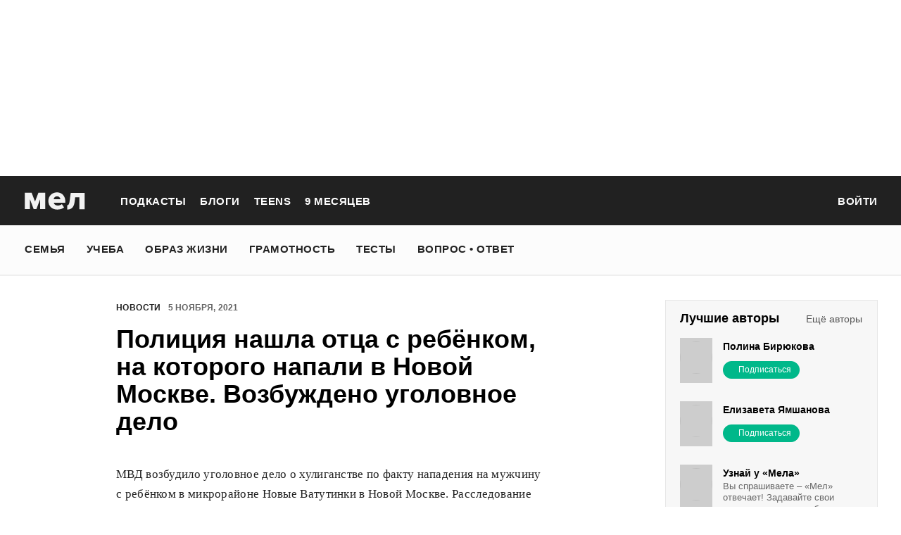

--- FILE ---
content_type: text/html; charset=utf-8
request_url: https://mel.fm/novosti/1564032-politsiya-nashla-ottsa-s-rebenkom-na-kotorogo-napali-v-novoy-moskve-vozbuzhdeno-ugolovnoye-delo
body_size: 54191
content:
<!doctype html>
<html lang="ru"><head><link data-react-helmet="true" href="https://static.mel.fm/styles.css?h=6e158068" rel="stylesheet" type="text/css"/><link data-react-helmet="true" href="https://static.mel.fm/MyFontsWebfontsKit.css?h=7fe51cff" rel="stylesheet" type="text/css"/><link data-react-helmet="true" rel="alternate" type="application/rss+xml" href="/rss/default-news" title="Мел — Новости"/><link data-react-helmet="true" rel="alternate" type="application/rss+xml" href="/rss/default-all" title="Мел — Все материалы"/><link data-react-helmet="true" rel="icon" href="https://static.mel.fm/favicon.png?h=bcf16c12" type="image/png"/><link data-react-helmet="true" rel="shortcut icon" href="https://static.mel.fm/favicon.ico?h=fee71494"/><link data-react-helmet="true" rel="apple-touch-icon" href="https://static.mel.fm/apple-touch-icon.png?h=5a12150d"/><link data-react-helmet="true" rel="manifest" href="/manifest.json"/><link data-react-helmet="true" rel="canonical" href="https://mel.fm/novosti/1564032-politsiya-nashla-ottsa-s-rebenkom-na-kotorogo-napali-v-novoy-moskve-vozbuzhdeno-ugolovnoye-delo"/><link data-react-helmet="true" rel="amphtml" href="https://mel.fm/amp/novosti/1564032-politsiya-nashla-ottsa-s-rebenkom-na-kotorogo-napali-v-novoy-moskve-vozbuzhdeno-ugolovnoye-delo"/><meta data-react-helmet="true" charset="utf-8"/><meta data-react-helmet="true" http-equiv="Content-Type" content="text/html;charset=utf-8"/><meta data-react-helmet="true" name="viewport" content="width=device-width"/><meta data-react-helmet="true" name="yandex-verification" content="0813ac9a3ffa1b9c"/><meta data-react-helmet="true" name="keywords" content="образование, воспитание, развитие, детская психология, школа, детский сад, учеба, что посмотреть, что почитать, подготовка к ЕГЭ, подготовка к ОГЭ, как сдать ЕГЭ, поступить в вуз, вкусные рецепты, простые рецепты, тесты онлайн, кроссворды онлайн, n-e-n, chips journal, letidor, чем заняться с ребенком, курсы ЕГЭ, репетитор ЕГЭ, правила воспитания, беременность, роды, узи, гинеколог, триместр, материнский капитал"/><meta data-react-helmet="true" name="title" content="Полиция нашла отца с ребёнком, на которого напали в Новой Москве. Возбуждено уголовное дело"/><meta data-react-helmet="true" name="description" content="МВД возбудило уголовное дело о хулиганстве по факту нападения на мужчину с ребёнком в микрорайоне Новые Ватутинки в Новой Москве. Расследование дело передано в Следственный комитет РФ. Об этом сообщает ТАСС."/><meta data-react-helmet="true" property="og:title" content="Полиция нашла отца с ребёнком, на которого напали в Новой Москве. Возбуждено уголовное дело"/><meta data-react-helmet="true" property="og:site_name" content="Мел"/><meta data-react-helmet="true" property="og:image" content="https://image.mel.fm/i/C/C8IYm1OeZw/1200.jpg"/><meta data-react-helmet="true" property="og:image:width" content="600"/><meta data-react-helmet="true" property="og:image:height" content="435"/><meta data-react-helmet="true" property="og:url" content="https://mel.fm/novosti/1564032-politsiya-nashla-ottsa-s-rebenkom-na-kotorogo-napali-v-novoy-moskve-vozbuzhdeno-ugolovnoye-delo"/><meta data-react-helmet="true" property="og:type" content="article"/><meta data-react-helmet="true" property="og:locale" content="ru_RU"/><meta data-react-helmet="true" property="og:description" content="МВД возбудило уголовное дело о хулиганстве по факту нападения на мужчину с ребёнком в микрорайоне Новые Ватутинки в Новой Москве. Расследование дело передано в Следственный комитет РФ. Об этом сообщает ТАСС."/><meta data-react-helmet="true" name="twitter:card" content="summary_large_image"/><meta data-react-helmet="true" name="twitter:url" content="https://mel.fm/novosti/1564032-politsiya-nashla-ottsa-s-rebenkom-na-kotorogo-napali-v-novoy-moskve-vozbuzhdeno-ugolovnoye-delo"/><meta data-react-helmet="true" name="twitter:title" content="Полиция нашла отца с ребёнком, на которого напали в Новой Москве. Возбуждено уголовное дело"/><meta data-react-helmet="true" name="twitter:description" content="МВД возбудило уголовное дело о хулиганстве по факту нападения на мужчину с ребёнком в микрорайоне Новые Ватутинки в Новой Москве. Расследование дело передано в Следственный комитет РФ. Об этом сообщает ТАСС."/><meta data-react-helmet="true" name="twitter:image:src" content="https://image.mel.fm/i/C/C8IYm1OeZw/1200.jpg"/><meta data-react-helmet="true" name="twitter:image:width" content="640"/><meta data-react-helmet="true" name="twitter:image:height" content="435"/><script data-react-helmet="true" type="application/ld+json">{"description":"МВД возбудило уголовное дело о хулиганстве по факту нападения на мужчину с ребёнком в микрорайоне Новые Ватутинки в Новой Москве. Расследование дело передано в Следственный комитет РФ. Об этом сообщает ТАСС.","@context":"http://schema.org","@type":"NewsArticle","author":{"@type":"Person","name":"Новости на «Меле»"},"dateModified":"2021-11-06T07:46:24+00:00","datePublished":"2021-11-05T13:00:00+00:00","headline":"Полиция нашла отца с ребёнком, на которого напали в Новой Москве. Возбуждено уголовное дело","image":"https://image.mel.fm/i/C/C8IYm1OeZw/1200.jpg","mainEntityOfPage":"https://mel.fm/novosti/1564032-politsiya-nashla-ottsa-s-rebenkom-na-kotorogo-napali-v-novoy-moskve-vozbuzhdeno-ugolovnoye-delo","publisher":{"@type":"Organization","name":"Мел","logo":{"@type":"ImageObject","url":"https://static.mel.fm/images/project/site/logo-amp.png?h=632f5afa","width":600,"height":60}}}</script><script data-react-helmet="true" >var adfoxBiddersMap={betweenDigital:"1417146",myTarget:"1315360",gnezdo:"1958892",videonow:"2958668",hybrid:"2881510","adfox_imho-video":"2455178","adfox_roden-media":"3128360",buzzoola:"3043915"},locationHref=window.location.href;if(window.innerWidth<=640)var adUnits=[{code:"adfox_fullscreen",bids:[{bidder:"gnezdo",params:{placementId:"353487"}},{bidder:"buzzoola",params:{placementId:"1268838"}},{bidder:"adfox_roden-media",params:{p1:"ddgea",p2:"fdho"}},{bidder:"adfox_imho-video",params:{p1:"cymzy",p2:"hiub"}}]},{code:"adfox_640x440_1",bids:[{bidder:"betweenDigital",params:{placementId:"3926142"}},{bidder:"myTarget",params:{placementId:"806995",sendTargetRef:"true",additional:{fpid:"window.rb_sync.id || ''"}}},{bidder:"gnezdo",params:{placementId:"307640"}},{bidder:"buzzoola",params:{placementId:"1268839"}},{bidder:"videonow",params:{placementId:"8487886"}},{bidder:"adfox_roden-media",params:{p1:"ddgdn",p2:"hfiu"}},{bidder:"adfox_imho-video",params:{p1:"cymzt",p2:"hiua"}},{bidder:"hybrid",params:{placementId:"65c0d64e7bc72f56f86f16f2"}}],sizes:[[300,250]]},{code:"adfox_640x440_long",bids:[{bidder:"betweenDigital",params:{placementId:"3926144"}},{bidder:"myTarget",params:{placementId:"813097",sendTargetRef:"true",additional:{fpid:"window.rb_sync.id || ''"}}},{bidder:"adfox_roden-media",params:{p1:"ddgdo",p2:"hfiu"}},{bidder:"gnezdo",params:{placementId:"307663"}},{bidder:"buzzoola",params:{placementId:"1268840"}},{bidder:"videonow",params:{placementId:"8488846"}},{bidder:"adfox_imho-video",params:{p1:"cymzv",p2:"hiua"}},{bidder:"hybrid",params:{placementId:"65c61d837bc72f0fa033d86d"}}],sizes:[[300,250]]},{code:"adfox_640x440_2",bids:[{bidder:"betweenDigital",params:{placementId:"3926143"}},{bidder:"myTarget",params:{placementId:"802674",sendTargetRef:"true",additional:{fpid:"window.rb_sync.id || ''"}}},{bidder:"gnezdo",params:{placementId:"307664"}},{bidder:"buzzoola",params:{placementId:"1268841"}},{bidder:"videonow",params:{placementId:"8489313"}},{bidder:"adfox_roden-media",params:{p1:"ddgdp",p2:"hfiu"}},{bidder:"adfox_imho-video",params:{p1:"cymzx",p2:"hiua"}},{bidder:"hybrid",params:{placementId:"65c61d837bc72f0fa033d86e"}}],sizes:[[300,250]]}],syncPixels=[{bidder:"adfox_imho-video",pixels:["https://www.tns-counter.ru/V13a****idsh_ad/ru/CP1251/tmsec=idsh_mob/","https://www.tns-counter.ru/V13a****idsh_vid/ru/CP1251/tmsec=idsh_sid116013-mob/","https://mc.yandex.ru/watch/66716692?page-url=116013%3Futm_source=mob_default%26utm_medium=%26utm_campaign=%26utm_content=%26utm_term=&page-ref="+locationHref,"https://www.tns-counter.ru/V13a****idsh_vid/ru/CP1251/tmsec=idsh_sid116014-mob/","https://mc.yandex.ru/watch/66716692?page-url=116014%3Futm_source=mob_default%26utm_medium=%26utm_campaign=%26utm_content=%26utm_term=&page-ref="+locationHref]},{bidder:"hybrid",pixels:["https://www.tns-counter.ru/V13a****idsh_ad/ru/CP1251/tmsec=idsh_mob/","https://www.tns-counter.ru/V13a****idsh_vid/ru/CP1251/tmsec=idsh_melfm-hbrmob/","https://mc.yandex.ru/watch/66716692?page-url=melfm%3Futm_source=mob_hybrid_default%26utm_medium=%26utm_campaign=%26utm_content=%26utm_term=&page-ref="+locationHref]}];else if(window.innerWidth>=641)adUnits=[{code:"adfox_line_1",bids:[{bidder:"betweenDigital",params:{placementId:"3926138"}},{bidder:"myTarget",params:{placementId:"722764",sendTargetRef:"true",additional:{fpid:"window.rb_sync.id || ''"}}},{bidder:"videonow",params:{placementId:"8490624"}},{bidder:"buzzoola",params:{placementId:"1268844"}},{bidder:"adfox_roden-media",params:{p1:"ddgds",p2:"hfln"}},{bidder:"adfox_imho-video",params:{p1:"cymzb",p2:"hity"}},{bidder:"hybrid",params:{placementId:"65c0d64f7bc72f56f86f16f4"}}],sizes:[[970,250]]},{code:"adfox_line_2",bids:[{bidder:"betweenDigital",params:{placementId:"3926139"}},{bidder:"myTarget",params:{placementId:"802670",sendTargetRef:"true",additional:{fpid:"window.rb_sync.id || ''"}}},{bidder:"videonow",params:{placementId:"8491120"}},{bidder:"buzzoola",params:{placementId:"1268847"}},{bidder:"adfox_imho-video",params:{p1:"cymzl",p2:"hity"}},{bidder:"adfox_roden-media",params:{p1:"ddgdt",p2:"etsw"}},{bidder:"hybrid",params:{placementId:"65c61d837bc72f0fa033d870"}}],sizes:[[970,250]]},{code:"adfox_line_3",bids:[{bidder:"betweenDigital",params:{placementId:"3926140"}},{bidder:"adfox_roden-media",params:{p1:"ddgdu",p2:"etsw"}},{bidder:"myTarget",params:{placementId:"802672",sendTargetRef:"true",additional:{fpid:"window.rb_sync.id || ''"}}}],sizes:[[970,250]]},{code:"adfox_300x600",bids:[{bidder:"betweenDigital",params:{placementId:"3926141"}},{bidder:"myTarget",params:{placementId:"806990",sendTargetRef:"true",additional:{fpid:"window.rb_sync.id || ''"}}},{bidder:"videonow",params:{placementId:"8486574"}},{bidder:"buzzoola",params:{placementId:"1268842"}},{bidder:"adfox_roden-media",params:{p1:"ddgdq",p2:"emwl"}},{bidder:"adfox_imho-video",params:{p1:"cymzm",p2:"hitz"}},{bidder:"hybrid",params:{placementId:"65c0d64f7bc72f56f86f16f3"}}],sizes:[[300,600]]},{code:"adfox_300x600_1",bids:[{bidder:"betweenDigital",params:{placementId:"4474496"}},{bidder:"myTarget",params:{placementId:"988340",sendTargetRef:"true",additional:{fpid:"window.rb_sync.id || ''"}}},{bidder:"videonow",params:{placementId:"8486574"}},{bidder:"adfox_roden-media",params:{p1:"ddgdr",p2:"emwl"}},{bidder:"adfox_imho-video",params:{p1:"cymzn",p2:"hitz"}},{bidder:"hybrid",params:{placementId:"65c61d837bc72f0fa033d86f"}}],sizes:[[300,600]]}],syncPixels=[{bidder:"adfox_imho-video",pixels:["https://www.tns-counter.ru/V13a****idsh_ad/ru/CP1251/tmsec=idsh_dis/","https://www.tns-counter.ru/V13a****idsh_vid/ru/CP1251/tmsec=idsh_sid116011-dis/","https://mc.yandex.ru/watch/66716692?page-url=116011%3Futm_source=dis_default%26utm_medium=%26utm_campaign=%26utm_content=%26utm_term=&page-ref="+locationHref]},{bidder:"hybrid",pixels:["https://www.tns-counter.ru/V13a****idsh_ad/ru/CP1251/tmsec=idsh_dis/","https://www.tns-counter.ru/V13a****idsh_vid/ru/CP1251/tmsec=idsh_melfm-hbrdis/","https://mc.yandex.ru/watch/66716692?page-url=melfm%3Futm_source=dis_hybrid_default%26utm_medium=%26utm_campaign=%26utm_content=%26utm_term=&page-ref="+locationHref]}];var userTimeout=1200;window.YaHeaderBiddingSettings={biddersMap:adfoxBiddersMap,adUnits:adUnits,syncPixels:syncPixels,timeout:userTimeout};</script><script data-react-helmet="true" >window.yaContextCb = window.yaContextCb || []</script><script data-react-helmet="true" type="application/ld+json">{"description":"МВД возбудило уголовное дело о хулиганстве по факту нападения на мужчину с ребёнком в микрорайоне Новые Ватутинки в Новой Москве. Расследование дело передано в Следственный комитет РФ. Об этом сообщает ТАСС.","@context":"http://schema.org","@type":"NewsArticle","author":{"@type":"Person","name":"Новости на «Меле»"},"dateModified":"2021-11-06T07:46:24+00:00","datePublished":"2021-11-05T13:00:00+00:00","headline":"Полиция нашла отца с ребёнком, на которого напали в Новой Москве. Возбуждено уголовное дело","image":"https://image.mel.fm/i/C/C8IYm1OeZw/1200.jpg","mainEntityOfPage":"https://mel.fm/novosti/1564032-politsiya-nashla-ottsa-s-rebenkom-na-kotorogo-napali-v-novoy-moskve-vozbuzhdeno-ugolovnoye-delo","publisher":{"@type":"Organization","name":"Мел","logo":{"@type":"ImageObject","url":"https://static.mel.fm/images/project/site/logo-amp.png?h=632f5afa","width":600,"height":60}}}</script><script data-react-helmet="true" >dataLayer=[{"pageCategory":"publication","authorAddress":"novosti-na-mele","rubricAddress":"novosti","tagAddress":"novosti","publicationId":30201}]</script><title data-react-helmet="true">Полиция нашла отца с ребёнком, на которого напали в Новой Москве. Возбуждено уголовное дело | Мел</title></head><body><script>!function(e){var t={};function o(i){if(t[i])return t[i].exports;var n=t[i]={i:i,l:!1,exports:{}};return e[i].call(n.exports,n,n.exports,o),n.l=!0,n.exports}o.m=e,o.c=t,o.d=function(e,t,i){o.o(e,t)||Object.defineProperty(e,t,{enumerable:!0,get:i})},o.r=function(e){"undefined"!=typeof Symbol&&Symbol.toStringTag&&Object.defineProperty(e,Symbol.toStringTag,{value:"Module"}),Object.defineProperty(e,"__esModule",{value:!0})},o.t=function(e,t){if(1&t&&(e=o(e)),8&t)return e;if(4&t&&"object"==typeof e&&e&&e.__esModule)return e;var i=Object.create(null);if(o.r(i),Object.defineProperty(i,"default",{enumerable:!0,value:e}),2&t&&"string"!=typeof e)for(var n in e)o.d(i,n,function(t){return e[t]}.bind(null,n));return i},o.n=function(e){var t=e&&e.__esModule?function(){return e.default}:function(){return e};return o.d(t,"a",t),t},o.o=function(e,t){return Object.prototype.hasOwnProperty.call(e,t)},o.p="",o(o.s=3)}([function(e,t,o){"use strict";
/*!
 * cookie
 * Copyright(c) 2012-2014 Roman Shtylman
 * Copyright(c) 2015 Douglas Christopher Wilson
 * MIT Licensed
 */t.parse=function(e,t){if("string"!=typeof e)throw new TypeError("argument str must be a string");for(var o={},n=t||{},a=e.split(r),c=n.decode||i,h=0;h<a.length;h++){var u=a[h],d=u.indexOf("=");if(!(d<0)){var l=u.substr(0,d).trim(),f=u.substr(++d,u.length).trim();'"'==f[0]&&(f=f.slice(1,-1)),null==o[l]&&(o[l]=s(f,c))}}return o},t.serialize=function(e,t,o){var i=o||{},r=i.encode||n;if("function"!=typeof r)throw new TypeError("option encode is invalid");if(!a.test(e))throw new TypeError("argument name is invalid");var s=r(t);if(s&&!a.test(s))throw new TypeError("argument val is invalid");var c=e+"="+s;if(null!=i.maxAge){var h=i.maxAge-0;if(isNaN(h)||!isFinite(h))throw new TypeError("option maxAge is invalid");c+="; Max-Age="+Math.floor(h)}if(i.domain){if(!a.test(i.domain))throw new TypeError("option domain is invalid");c+="; Domain="+i.domain}if(i.path){if(!a.test(i.path))throw new TypeError("option path is invalid");c+="; Path="+i.path}if(i.expires){if("function"!=typeof i.expires.toUTCString)throw new TypeError("option expires is invalid");c+="; Expires="+i.expires.toUTCString()}i.httpOnly&&(c+="; HttpOnly");i.secure&&(c+="; Secure");if(i.sameSite){switch("string"==typeof i.sameSite?i.sameSite.toLowerCase():i.sameSite){case!0:c+="; SameSite=Strict";break;case"lax":c+="; SameSite=Lax";break;case"strict":c+="; SameSite=Strict";break;case"none":c+="; SameSite=None";break;default:throw new TypeError("option sameSite is invalid")}}return c};var i=decodeURIComponent,n=encodeURIComponent,r=/; */,a=/^[\u0009\u0020-\u007e\u0080-\u00ff]+$/;function s(e,t){try{return t(e)}catch(t){return e}}},function(e,t){try{!function(e){"use strict";var t,o,i=e.document,n=e.Image,r=e.globalStorage,a=e.swfobject;try{var s=e.localStorage}catch(e){}try{var c=e.sessionStorage}catch(e){}function h(e){var t=[],o=0,n=!1;function r(e,r,a){var s=i.createElement("img");return s.src=r+"#"+parseInt(32e3*Math.random()),s.onload=function(){t[e]=!0,(o-=1)<=0&&(n=!1,a(t))},s.onerror=function(){t[e]=!1,(o-=1)<=0&&(n=!1,a(t))},s}function a(e){for(var t=0,o=e.length,i=0;i<o;++i)t=(t<<1)+(e[i]?1:0);return t}function s(e,t){var o=[],i=parseInt(e,10).toString(2);i=function e(t,o){return t.toString().length<o?e("0"+t,o):t}(i,32);for(var n=32-t;n<32;++n)o.push("1"==i[n]);return o}return{bools_to_int:a,is_working:function(){return n},get_hsts_value:function(i){if(n)return!1;n=!0,t=[],o=e.length;for(var a=0;a<e.length;++a){t.push(void 0);r(a,e[a],i)}return!0},set_hsts_value:function(i,a){if(n)return!1;n=!0,t=[],o=e.length;for(var s=0;s<e.length;++s)t.push(void 0),i[s]?r(s,e[s]+"?SET=1",a):r(s,e[s]+"?DEL=1",a);return!0},set_hsts_as_int:function(t,o){t=s(t,e.length);return this.set_hsts_value(t,o)},get_hsts_as_int:function(e){return this.get_hsts_value((function(t){e(a(t))}))}}}var u={history:!0,java:!0,tests:10,silverlight:!0,lso:!0,domain:"."+e.location.host.replace(/:\d+/,""),baseurl:"",asseturi:"/assets",phpuri:"/php",authPath:!1,swfFileName:"/evercookie.swf",xapFileName:"/evercookie.xap",jnlpFileName:"/evercookie.jnlp",pngCookieName:"evercookie_png",pngPath:"/evercookie_png.php",etagCookieName:"evercookie_etag",etagPath:"/evercookie_etag.php",cacheCookieName:"evercookie_cache",cachePath:"/evercookie_cache.php",hsts:!1,hsts_domains:[],db:!0,idb:!0},d="ABCDEFGHIJKLMNOPQRSTUVWXYZabcdefghijklmnopqrstuvwxyz0123456789+/=";e._evercookie_flash_var=function(e){t=e;var o=i.getElementById("myswf");o&&o.parentNode&&o.parentNode.removeChild(o)},e.evercookie=e.Evercookie=function(l){l=l||{};var f={};for(var v in u){var p=l[v];f[v]=void 0!==p?p:u[v]}"function"==typeof f.domain&&(f.domain=f.domain(e));var g=f.history,m=f.java,_=f.tests,k=f.baseurl,y=f.asseturi,b=f.phpuri,C=f.domain,w=f.swfFileName,S=f.xapFileName,E=f.jnlpFileName,x=f.hsts,D=this;this._ec={},x&&(f.hsts_domains.length<=8&&console.log("HSTS cookie with "+f.hsts_domains.length+" can only save values up to "+Math.pow(2,f.hsts_domains.length)-1),this.hsts_cookie=h(f.hsts_domains)),this.get=function(e,t,o){D._evercookie(e,t,void 0,void 0,o)},this.set=function(e,t){D._evercookie(e,(function(){}),t)},this._evercookie=function(n,r,a,s,c){if(void 0===D._evercookie&&(D=this),void 0===s&&(s=0),0===s&&(f.db&&D.evercookie_database_storage(n,a),f.idb&&D.evercookie_indexdb_storage(n,a),f.pngCookieName&&D.evercookie_png(n,a),f.etagCookieName&&D.evercookie_etag(n,a),f.cacheCookieName&&D.evercookie_cache(n,a),f.lso&&D.evercookie_lso(n,a),f.silverlight&&D.evercookie_silverlight(n,a),f.authPath&&D.evercookie_auth(n,a),f.java&&m&&D.evercookie_java(n,a),D._ec.userData=D.evercookie_userdata(n,a),D._ec.cookieData=D.evercookie_cookie(n,a),D._ec.localData=D.evercookie_local_storage(n,a),D._ec.globalData=D.evercookie_global_storage(n,a),D._ec.sessionData=D.evercookie_session_storage(n,a),D._ec.windowData=D.evercookie_window(n,a),g&&(D._ec.historyData=D.evercookie_history(n,a)),x&&(D._ec.hstsData=void 0,void 0===a?D.hsts_cookie.get_hsts_as_int((function(e){D._ec.hstsData=e})):D.hsts_cookie.set_hsts_as_int(a,(function(e){D._ec.hstsData=D.hsts_cookie.bools_to_int(e)})))),void 0!==a)(void 0===t||void 0===o||void 0===D._ec.hstsData||D.hsts_cookie.is_working())&&s++<_&&setTimeout((function(){D._evercookie(n,r,a,s,c)}),300);else if((f.db&&e.openDatabase&&void 0===D._ec.dbData||f.idb&&("indexedDB"in e||(e.indexedDB=e.indexedDB||e.mozIndexedDB||e.webkitIndexedDB||e.msIndexedDB))&&(void 0===D._ec.idbData||""===D._ec.idbData)||f.lso&&void 0===t||f.etagCookieName&&void 0===D._ec.etagData||f.cacheCookieName&&void 0===D._ec.cacheData||f.java&&void 0===D._ec.javaData||f.hsts&&(void 0===D._ec.hstsData||D.hsts_cookie.is_working())||f.pngCookieName&&i.createElement("canvas").getContext&&(void 0===D._ec.pngData||""===D._ec.pngData)||f.silverlight&&void 0===o)&&s++<_)setTimeout((function(){D._evercookie(n,r,a,s,c)}),300);else{D._ec.lsoData=D.getFromStr(n,t),t=void 0,D._ec.slData=D.getFromStr(n,o),o=void 0;var h,u,d=D._ec,l=[],v=0;for(u in D._ec={},d)d[u]&&"null"!==d[u]&&"undefined"!==d[u]&&(l[d[u]]=void 0===l[d[u]]?1:l[d[u]]+1);for(u in l)l[u]>v&&(v=l[u],h=u);this.working=!1,void 0===h||void 0!==c&&1===c||D.set(n,h),"function"==typeof r&&r(h,d)}},this.evercookie_window=function(t,o){try{if(void 0===o)return this.getFromStr(t,e.name);e.name=function(e,t,o){if(e.indexOf("&"+t+"=")>-1||0===e.indexOf(t+"=")){var i,n=e.indexOf("&"+t+"=");return-1===n&&(n=e.indexOf(t+"=")),-1!==(i=e.indexOf("&",n+1))?e.substr(0,n)+e.substr(i+(n?0:1))+"&"+t+"="+o:e.substr(0,n)+"&"+t+"="+o}return e+"&"+t+"="+o}(e.name,t,o)}catch(e){}},this.evercookie_userdata=function(e,t){try{var o=this.createElem("div","userdata_el",1);if(o.addBehavior){if(o.style.behavior="url(#default#userData)",void 0===t)return o.load(e),o.getAttribute(e);o.setAttribute(e,t),o.save(e)}}catch(e){}},this.ajax=function(e){var t,o,i,n,r,a;for(t={"X-Requested-With":"XMLHttpRequest",Accept:"text/javascript, text/html, application/xml, text/xml, */*"},r=0,a=(i=[function(){return new XMLHttpRequest},function(){return new ActiveXObject("Msxml2.XMLHTTP")},function(){return new ActiveXObject("Microsoft.XMLHTTP")}]).length;r<a;r++){n=i[r];try{n=n();break}catch(e){}}for(o in n.onreadystatechange=function(){4===n.readyState&&e.success(n.responseText)},n.open("get",e.url,!0),t)n.setRequestHeader(o,t[o]);n.send()},this.evercookie_cache=function(e,t){if(void 0!==t)i.cookie=f.cacheCookieName+"="+t+"; path=/; domain="+C,D.ajax({url:k+b+f.cachePath+"?name="+e+"&cookie="+f.cacheCookieName,success:function(e){}});else{var o=this.getFromStr(f.cacheCookieName,i.cookie);D._ec.cacheData=void 0,i.cookie=f.cacheCookieName+"=; expires=Mon, 20 Sep 2010 00:00:00 UTC; path=/; domain="+C,D.ajax({url:k+b+f.cachePath+"?name="+e+"&cookie="+f.cacheCookieName,success:function(e){i.cookie=f.cacheCookieName+"="+o+"; expires=Tue, 31 Dec 2030 00:00:00 UTC; path=/; domain="+C,D._ec.cacheData=e}})}},this.evercookie_auth=function(e,t){var o,i;void 0!==t?(o="//"+t+"@"+location.host+k+b+f.authPath+"?name="+e,(i=new n).style.visibility="hidden",i.style.position="absolute",i.src=o):D.ajax({url:k+b+f.authPath+"?name="+e,success:function(e){D._ec.authData=e}})},this.evercookie_etag=function(e,t){if(void 0!==t)i.cookie=f.etagCookieName+"="+t+"; path=/; domain="+C,D.ajax({url:k+b+f.etagPath+"?name="+e+"&cookie="+f.etagCookieName,success:function(e){}});else{var o=this.getFromStr(f.etagCookieName,i.cookie);D._ec.etagData=void 0,i.cookie=f.etagCookieName+"=; expires=Mon, 20 Sep 2010 00:00:00 UTC; path=/; domain="+C,D.ajax({url:k+b+f.etagPath+"?name="+e+"&cookie="+f.etagCookieName,success:function(e){i.cookie=f.etagCookieName+"="+o+"; expires=Tue, 31 Dec 2030 00:00:00 UTC; path=/; domain="+C,D._ec.etagData=e}})}},this.evercookie_java=function(e,t){var o=i.getElementById("ecAppletContainer");function n(o){var n=i.getElementById(o);void 0!==t?n.set(e,t):D._ec.javaData=n.get(e)}"undefined"!=typeof dtjava&&(null!=o&&o.length||((o=i.createElement("div")).setAttribute("id","ecAppletContainer"),o.style.position="absolute",o.style.top="-3000px",o.style.left="-3000px",o.style.width="1px",o.style.height="1px",i.body.appendChild(o)),"undefined"==typeof ecApplet?dtjava.embed({id:"ecApplet",url:k+y+E,width:"1px",height:"1px",placeholder:"ecAppletContainer"},{},{onJavascriptReady:n}):n("ecApplet"))},this.evercookie_lso=function(e,t){var o=i.getElementById("swfcontainer"),n={},r={},s={};null!=o&&o.length||((o=i.createElement("div")).setAttribute("id","swfcontainer"),i.body.appendChild(o)),void 0!==t&&(n.everdata=e+"="+t),r.swliveconnect="true",s.id="myswf",s.name="myswf",a.embedSWF(k+y+w,"swfcontainer","1","1","9.0.0",!1,n,r,s)},this.evercookie_png=function(e,t){var o,r,a,s=i.createElement("canvas");s.style.visibility="hidden",s.style.position="absolute",s.width=200,s.height=1,s&&s.getContext&&((o=new n).style.visibility="hidden",o.style.position="absolute",void 0!==t?i.cookie=f.pngCookieName+"="+t+"; path=/; domain="+C:(D._ec.pngData=void 0,r=s.getContext("2d"),a=this.getFromStr(f.pngCookieName,i.cookie),i.cookie=f.pngCookieName+"=; expires=Mon, 20 Sep 2010 00:00:00 UTC; path=/; domain="+C,o.onload=function(){i.cookie=f.pngCookieName+"="+a+"; expires=Tue, 31 Dec 2030 00:00:00 UTC; path=/; domain="+C,D._ec.pngData="",r.drawImage(o,0,0);var e,t,n=r.getImageData(0,0,200,1).data;for(e=0,t=n.length;e<t&&0!==n[e]&&(D._ec.pngData+=String.fromCharCode(n[e]),0!==n[e+1])&&(D._ec.pngData+=String.fromCharCode(n[e+1]),0!==n[e+2]);e+=4)D._ec.pngData+=String.fromCharCode(n[e+2])}),o.src=k+b+f.pngPath+"?name="+e+"&cookie="+f.pngCookieName,o.crossOrigin="Anonymous")},this.evercookie_local_storage=function(e,t){try{if(s){if(void 0===t)return s.getItem(e);s.setItem(e,t)}}catch(e){}},this.evercookie_database_storage=function(t,o){try{if(e.openDatabase){var i=e.openDatabase("sqlite_evercookie","","evercookie",1048576);void 0!==o?i.transaction((function(e){e.executeSql("CREATE TABLE IF NOT EXISTS cache(id INTEGER NOT NULL PRIMARY KEY AUTOINCREMENT, name TEXT NOT NULL, value TEXT NOT NULL, UNIQUE (name))",[],(function(e,t){}),(function(e,t){})),e.executeSql("INSERT OR REPLACE INTO cache(name, value) VALUES(?, ?)",[t,o],(function(e,t){}),(function(e,t){}))})):i.transaction((function(e){e.executeSql("SELECT value FROM cache WHERE name=?",[t],(function(e,t){t.rows.length>=1?D._ec.dbData=t.rows.item(0).value:D._ec.dbData=""}),(function(e,t){}))}))}}catch(e){}},this.evercookie_indexdb_storage=function(t,o){try{if("indexedDB"in e||(indexedDB=e.indexedDB||e.mozIndexedDB||e.webkitIndexedDB||e.msIndexedDB,IDBTransaction=e.IDBTransaction||e.webkitIDBTransaction||e.msIDBTransaction,IDBKeyRange=e.IDBKeyRange||e.webkitIDBKeyRange||e.msIDBKeyRange),indexedDB){var i=indexedDB.open("idb_evercookie",1);i.onerror=function(e){},i.onupgradeneeded=function(e){e.target.result.createObjectStore("evercookie",{keyPath:"name",unique:!1})},i.onsuccess=void 0!==o?function(e){var i=e.target.result;if(i.objectStoreNames.contains("evercookie"))i.transaction(["evercookie"],"readwrite").objectStore("evercookie").put({name:t,value:o});i.close()}:function(e){var o=e.target.result;if(o.objectStoreNames.contains("evercookie")){var i=o.transaction(["evercookie"]).objectStore("evercookie").get(t);i.onsuccess=function(e){void 0===i.result?D._ec.idbData=void 0:D._ec.idbData=i.result.value}}else D._ec.idbData=void 0;o.close()}}}catch(e){}},this.evercookie_session_storage=function(e,t){try{if(c){if(void 0===t)return c.getItem(e);c.setItem(e,t)}}catch(e){}},this.evercookie_global_storage=function(e,t){if(r){var o=this.getHost();try{if(void 0===t)return r[o][e];r[o][e]=t}catch(e){}}},this.evercookie_silverlight=function(e,t){var o,n="";void 0!==t&&(n='<param name="initParams" value="'+e+"="+t+'" />'),o='<object style="position:absolute;left:-500px;top:-500px" data="data:application/x-silverlight-2," type="application/x-silverlight-2" id="mysilverlight" width="0" height="0">'+n+'<param name="source" value="'+(k+y+S)+'"/><param name="onLoad" value="onSilverlightLoad"/><param name="onError" value="onSilverlightError"/><param name="background" value="Transparent"/><param name="windowless" value="true"/><param name="minRuntimeVersion" value="4.0.50401.0"/><param name="autoUpgrade" value="false"/><a href="http://go.microsoft.com/fwlink/?LinkID=149156&v=4.0.50401.0" style="display:none">Get Microsoft Silverlight</a></object>';try{"undefined"==typeof jQuery?i.body.appendChild(o):$("body").append(o)}catch(e){}},this.encode=function(e){var t,o,i,n,r,a,s,c="",h=0;for(e=this._utf8_encode(e);h<e.length;)n=(t=e.charCodeAt(h++))>>2,r=(3&t)<<4|(o=e.charCodeAt(h++))>>4,a=(15&o)<<2|(i=e.charCodeAt(h++))>>6,s=63&i,isNaN(o)?a=s=64:isNaN(i)&&(s=64),c=c+d.charAt(n)+d.charAt(r)+d.charAt(a)+d.charAt(s);return c},this.decode=function(e){var t,o,i,n,r,a,s="",c=0;for(e=e.replace(/[^A-Za-z0-9\+\/\=]/g,"");c<e.length;)t=d.indexOf(e.charAt(c++))<<2|(n=d.indexOf(e.charAt(c++)))>>4,o=(15&n)<<4|(r=d.indexOf(e.charAt(c++)))>>2,i=(3&r)<<6|(a=d.indexOf(e.charAt(c++))),s+=String.fromCharCode(t),64!==r&&(s+=String.fromCharCode(o)),64!==a&&(s+=String.fromCharCode(i));return s=this._utf8_decode(s)},this._utf8_encode=function(e){for(var t,o="",i=0,n=(e=e.replace(/\r\n/g,"\n")).length;i<n;i++)(t=e.charCodeAt(i))<128?o+=String.fromCharCode(t):t>127&&t<2048?(o+=String.fromCharCode(t>>6|192),o+=String.fromCharCode(63&t|128)):(o+=String.fromCharCode(t>>12|224),o+=String.fromCharCode(t>>6&63|128),o+=String.fromCharCode(63&t|128));return o},this._utf8_decode=function(e){for(var t="",o=0,i=e.length,n=0,r=0,a=0;o<i;)(n=e.charCodeAt(o))<128?(t+=String.fromCharCode(n),o+=1):n>191&&n<224?(r=e.charCodeAt(o+1),t+=String.fromCharCode((31&n)<<6|63&r),o+=2):(r=e.charCodeAt(o+1),a=e.charCodeAt(o+2),t+=String.fromCharCode((15&n)<<12|(63&r)<<6|63&a),o+=3);return t},this.evercookie_history=function(e,t){var o,i,n=(d+"-").split(""),r="http://www.google.com/evercookie/cache/"+this.getHost()+"/"+e,a="",s="",c=1;if(void 0!==t){if(this.hasVisited(r))return;for(this.createIframe(r,"if"),r+="/",i=this.encode(t).split(""),o=0;o<i.length;o++)r+=i[o],this.createIframe(r,"if"+o);r+="-",this.createIframe(r,"if_")}else if(this.hasVisited(r)){for(r+="/";"-"!==a&&1===c;)for(c=0,o=0;o<n.length;o++)if(this.hasVisited(r+n[o])){"-"!==(a=n[o])&&(s+=a),r+=a,c=1;break}return this.decode(s)}},this.createElem=function(e,t,o){var n;return(n=void 0!==t&&i.getElementById(t)?i.getElementById(t):i.createElement(e)).style.visibility="hidden",n.style.position="absolute",t&&n.setAttribute("id",t),o&&i.body.appendChild(n),n},this.createIframe=function(e,t){var o=this.createElem("iframe",t,1);return o.setAttribute("src",e),o};var O=this.waitForSwf=function(e){void 0===e?e=0:e++,e<_&&void 0===a&&setTimeout((function(){O(e)}),300)};this.evercookie_cookie=function(e,t){if(void 0===t)return this.getFromStr(e,i.cookie);i.cookie=e+"=; expires=Mon, 20 Sep 2010 00:00:00 UTC; path=/; domain="+C,i.cookie=e+"="+t+"; expires=Tue, 31 Dec 2030 00:00:00 UTC; path=/; domain="+C},this.getFromStr=function(e,t){if("string"==typeof t){var o,i,n=e+"=",r=t.split(/[;&]/);for(o=0;o<r.length;o++){for(i=r[o];" "===i.charAt(0);)i=i.substring(1,i.length);if(0===i.indexOf(n))return i.substring(n.length,i.length)}}},this.getHost=function(){return e.location.host.replace(/:\d+/,"")},this.toHex=function(e){for(var t,o="",i=e.length,n=0;n<i;){for(t=e.charCodeAt(n++).toString(16);t.length<2;)t="0"+t;o+=t}return o},this.fromHex=function(e){for(var t,o="",i=e.length;i>=0;)t=i-2,o=String.fromCharCode("0x"+e.substring(t,i))+o,i=t;return o},this.hasVisited=function(e){-1===this.no_color&&(-1===this._getRGB("http://samy-was-here-this-should-never-be-visited.com",-1)&&(this.no_color=this._getRGB("http://samy-was-here-"+Math.floor(9999999*Math.random())+"rand.com")));return 0===e.indexOf("https:")||0===e.indexOf("http:")?this._testURL(e,this.no_color):this._testURL("http://"+e,this.no_color)||this._testURL("https://"+e,this.no_color)||this._testURL("http://www."+e,this.no_color)||this._testURL("https://www."+e,this.no_color)};var N,T,j=this.createElem("a","_ec_rgb_link"),I="#_ec_rgb_link:visited{display:none;color:#FF0000}";try{N=1,(T=i.createElement("style")).styleSheet?T.styleSheet.innerHTML=I:T.innerHTML?T.innerHTML=I:T.appendChild(i.createTextNode(I))}catch(e){N=0}this._getRGB=function(e,t){if(t&&0===N)return-1;var o;if(j.href=e,j.innerHTML=e,i.body.appendChild(T),i.body.appendChild(j),i.defaultView){if(null==i.defaultView.getComputedStyle(j,null))return-1;o=i.defaultView.getComputedStyle(j,null).getPropertyValue("color")}else o=j.currentStyle.color;return o},this._testURL=function(e,t){var o=this._getRGB(e);return"rgb(255, 0, 0)"===o||"#ff0000"===o||t&&o!==t?1:0}}}(window)}catch(e){}},function(e,t,o){"use strict";
/*
object-assign
(c) Sindre Sorhus
@license MIT
*/var i=Object.getOwnPropertySymbols,n=Object.prototype.hasOwnProperty,r=Object.prototype.propertyIsEnumerable;function a(e){if(null==e)throw new TypeError("Object.assign cannot be called with null or undefined");return Object(e)}e.exports=function(){try{if(!Object.assign)return!1;var e=new String("abc");if(e[5]="de","5"===Object.getOwnPropertyNames(e)[0])return!1;for(var t={},o=0;o<10;o++)t["_"+String.fromCharCode(o)]=o;if("0123456789"!==Object.getOwnPropertyNames(t).map((function(e){return t[e]})).join(""))return!1;var i={};return"abcdefghijklmnopqrst".split("").forEach((function(e){i[e]=e})),"abcdefghijklmnopqrst"===Object.keys(Object.assign({},i)).join("")}catch(e){return!1}}()?Object.assign:function(e,t){for(var o,s,c=a(e),h=1;h<arguments.length;h++){for(var u in o=Object(arguments[h]))n.call(o,u)&&(c[u]=o[u]);if(i){s=i(o);for(var d=0;d<s.length;d++)r.call(o,s[d])&&(c[s[d]]=o[s[d]])}}return c}},function(e,t,o){"use strict";o.r(t);var i=o(0);function n(e,t){void 0===t&&(t={});var o=function(e){if(e&&"j"===e[0]&&":"===e[1])return e.substr(2);return e}(e);if(function(e,t){return void 0===t&&(t=!e||"{"!==e[0]&&"["!==e[0]&&'"'!==e[0]),!t}(o,t.doNotParse))try{return JSON.parse(o)}catch(e){}return e}var r=o(2),a=function(){function e(e,t){var o=this;this.changeListeners=[],this.HAS_DOCUMENT_COOKIE=!1,this.cookies=function(e,t){return"string"==typeof e?i.parse(e,t):"object"==typeof e&&null!==e?e:{}}(e,t),new Promise((function(){o.HAS_DOCUMENT_COOKIE="object"==typeof document&&"string"==typeof document.cookie})).catch((function(){}))}return e.prototype._updateBrowserValues=function(e){this.HAS_DOCUMENT_COOKIE&&(this.cookies=i.parse(document.cookie,e))},e.prototype._emitChange=function(e){for(var t=0;t<this.changeListeners.length;++t)this.changeListeners[t](e)},e.prototype.get=function(e,t,o){return void 0===t&&(t={}),this._updateBrowserValues(o),n(this.cookies[e],t)},e.prototype.getAll=function(e,t){void 0===e&&(e={}),this._updateBrowserValues(t);var o={};for(var i in this.cookies)o[i]=n(this.cookies[i],e);return o},e.prototype.set=function(e,t,o){var n;"object"==typeof t&&(t=JSON.stringify(t)),this.cookies=r({},this.cookies,((n={})[e]=t,n)),this.HAS_DOCUMENT_COOKIE&&(document.cookie=i.serialize(e,t,o)),this._emitChange({name:e,value:t,options:o})},e.prototype.remove=function(e,t){var o=t=r({},t,{expires:new Date(1970,1,1,0,0,1),maxAge:0});this.cookies=r({},this.cookies),delete this.cookies[e],this.HAS_DOCUMENT_COOKIE&&(document.cookie=i.serialize(e,"",o)),this._emitChange({name:e,value:void 0,options:t})},e.prototype.addChangeListener=function(e){this.changeListeners.push(e)},e.prototype.removeChangeListener=function(e){var t=this.changeListeners.indexOf(e);t>=0&&this.changeListeners.splice(t,1)},e}();o(1);function s(e,t,o){return(t=function(e){var t=function(e,t){if("object"!=typeof e||null===e)return e;var o=e[Symbol.toPrimitive];if(void 0!==o){var i=o.call(e,t||"default");if("object"!=typeof i)return i;throw new TypeError("@@toPrimitive must return a primitive value.")}return("string"===t?String:Number)(e)}(e,"string");return"symbol"==typeof t?t:String(t)}(t))in e?Object.defineProperty(e,t,{value:o,enumerable:!0,configurable:!0,writable:!0}):e[t]=o,e}class c{constructor(e){s(this,"eventType",void 0),this.eventType=e}sendEvent(){let e,t=arguments.length>0&&void 0!==arguments[0]?arguments[0]:{};e="mel.fm"===window.location.host?"3351489":"3498991",(o=>{o.push({id:e,type:"reachGoal",goal:this.eventType,params:t})})(window._tmr||(window._tmr=[]))}sendEventWithPropIsFirst(e,t,o,i){this.sendEventOncePerEntity({...e,isFirst:"true"},t,o,i)||this.sendEvent({...e,isFirst:"false"})}sendEventOncePerEntity(e,t,o,i,n){const r=`${t}-${o}`,a=this.getUniqueEventsPerEntities();return!this.isEventFiredOnEntity(a,r,i)&&(n&&n(),this.sendEvent(e),this.setEventFiredOnEntity(a,r,i),!0)}getUniqueEventsPerEntities(){const e=localStorage.getItem("uniqueEventsPerEntities");return e?JSON.parse(e):{}}isEventFiredOnEntity(e,t,o){return!!e[t]&&-1!==e[t].findIndex(e=>e===o)}setEventFiredOnEntity(e,t,o){var i;const n=null!==(i=e[t])&&void 0!==i?i:[];localStorage.setItem("uniqueEventsPerEntities",JSON.stringify({...e,[t]:[...n,o]}))}markRegularEventOnUser(e){this.setEventFiringData(e)}setEventFiringData(e){localStorage.setItem(e,JSON.stringify({prevEventFiringDate:new Date}))}}const h=/^[a-f\d]{8}-(?:[a-f\d]{4}-){3}[a-f\d]{12}R$/;new window.Evercookie({history:!1,java:!1,silverlight:!1,lso:!1,authPath:!1,pngCookieName:!1,etagCookieName:!1,cacheCookieName:!1,hsts:!1,db:!0,idb:!0}).get("mel:device_id",e=>{const t=!(e&&h.test(e)),o=new a;t&&(o.set("mel:user_no-posts",1,{path:"/",maxAge:31536e4}),new c("Launch first time").sendEvent()),o.get("mel:ordinar_visit")||(o.set("mel:ordinar_visit",1,{path:"/",maxAge:1800}),new c("Session start").sendEvent())})}]);</script><div id="root"><div class="i-layout"><noscript><iframe src="https://www.googletagmanager.com/ns.html?id=GTM-PJ8JD48" height="0" width="0" style="display:none;visibility:hidden"></iframe></noscript><noscript><div><img src="https://mc.yandex.ru/watch/32147044" style="position:absolute;left:-9999px" alt=""/></div></noscript><noscript><div><img src="https://top-fwz1.mail.ru/counter?id=3351489;js=na" style="position:absolute;left:-9999px" alt="Top.Mail.Ru"/></div></noscript><div class="i-layout__top-leaderboard-banner"></div><div class="i-layout__header-wrap"><div class="i-layout__header" style="--color:#222222"><div class="i-layout__header"><header class="header"><a class="header__logo logo" href="/"><svg class="header__logo-img logo-img" viewBox="0 0 86 25" version="1.1" xmlns="http://www.w3.org/2000/svg"><path fill-rule="nonzero" d="M65.5.813L64 12c-.688 5.063-1.813 6.625-3.563 6.625v6.063c6.813 0 9.75-4.063 10.688-11.688l.688-5.688h6v16.813h7.374V.875H65.5V.812zM57.813 13.188C57.813 5.311 52.813.25 46 .25c-7.25 0-12.313 5.438-12.313 12.188 0 7.562 5.5 12.25 12.626 12.25 3.562 0 7.374-1 9.687-3.063L52.875 17c-1.313 1.25-4.125 2-5.75 2-3.375 0-5.375-2-5.813-4.125H57.75v-1.688h.063zM41.25 9.938c.313-1.688 1.5-4 4.75-4 3.375 0 4.563 2.375 4.813 4H41.25zM14.75 13.375L9.937.812H.188v23.25h7.375V10.126l5.313 13.938h3.813L22 10.124v13.938h7.313V.813h-9.75z"></path></svg><svg class="header__logo-mobile-img logo_mobile-img" xmlns="http://www.w3.org/2000/svg" width="60" height="21" viewBox="0 0 60 21"><filter id="0wc2182y7a" width="136.8%" height="146.7%" x="-18.4%" y="-16.7%" filterUnits="objectBoundingBox"><feOffset dy="1" in="SourceAlpha" result="shadowOffsetOuter1"></feOffset><feGaussianBlur in="shadowOffsetOuter1" result="shadowBlurOuter1" stdDeviation="1"></feGaussianBlur><feColorMatrix in="shadowBlurOuter1" values="0 0 0 0 0 0 0 0 0 0 0 0 0 0 0 0 0 0 0.103638549 0"></feColorMatrix></filter><filter id="jr68fz1ixc" width="144.8%" height="144.5%" x="-22.4%" y="-15.9%" filterUnits="objectBoundingBox"><feOffset dy="1" in="SourceAlpha" result="shadowOffsetOuter1"></feOffset><feGaussianBlur in="shadowOffsetOuter1" result="shadowBlurOuter1" stdDeviation="1"></feGaussianBlur><feColorMatrix in="shadowBlurOuter1" values="0 0 0 0 0 0 0 0 0 0 0 0 0 0 0 0 0 0 0.103638549 0"></feColorMatrix></filter><filter id="9p1fhqnyxe" width="143.8%" height="145.5%" x="-21.9%" y="-16.3%" filterUnits="objectBoundingBox"><feOffset dy="1" in="SourceAlpha" result="shadowOffsetOuter1"></feOffset><feGaussianBlur in="shadowOffsetOuter1" result="shadowBlurOuter1" stdDeviation="1"></feGaussianBlur><feColorMatrix in="shadowBlurOuter1" values="0 0 0 0 0 0 0 0 0 0 0 0 0 0 0 0 0 0 0.103638549 0"></feColorMatrix></filter><path id="15njj68gcb" d="M16.5 17L21 17 21 2 14.8 2 11.5 10.6 8.2 2 2 2 2 17 6.5 17 6.5 7.5 10.3 17 12.7 17 16.5 7.5z"></path><path id="qo6ss3n3ad" d="M31.967 1.655c4.433 0 7.657 3.255 7.657 8.339v1.023H28.96c.279 1.395 1.581 2.666 3.813 2.666 1.333 0 2.821-.527 3.658-1.271l2.015 2.976c-1.488 1.333-3.968 1.984-6.262 1.984-4.619 0-8.184-3.007-8.184-7.874 0-4.34 3.286-7.843 7.967-7.843zm0 3.689c-2.077 0-2.883 1.488-3.069 2.573h6.169c-.124-1.054-.899-2.573-3.1-2.573z"></path><path id="2ni8dziz8f" d="M42 17.372v-4.526l.128-.003c1.15-.053 2.359-.915 2.94-7.118l.342-3.698L58 2v15h-4.5V6h-4.2l-.139 1.266c-.682 7.502-2.759 10.106-7.161 10.106z"></path><g fill="none" fill-rule="evenodd"><g><g><path fill="#FFF" fill-opacity="0" d="M0 0H60V20H0z" transform="translate(-150 -20) translate(150 20)"></path><g transform="translate(-150 -20) translate(150 20)"><use fill="#000" filter="url(#0wc2182y7a)"></use><use fill="#FFF"></use></g><g transform="translate(-150 -20) translate(150 20)"><use fill="#000" filter="url(#jr68fz1ixc)"></use><use fill="#FFF"></use></g><g transform="translate(-150 -20) translate(150 20)"><use fill="#000" filter="url(#9p1fhqnyxe)"></use><use fill="#FFF"></use></g></g></g></g></svg></a><nav class="main-menu"><ul class="main-menu__list"><li class="main-menu__item"><a class="main-menu__link" href="/podcast">Подкасты</a></li><li class="main-menu__item"><a class="main-menu__link" href="/blogs">Блоги</a></li><li class="main-menu__item"><a class="main-menu__link" href="/teens">Teens</a></li><li class="main-menu__item"><a class="main-menu__link" href="/9-mesyatsev">9 месяцев</a></li></ul></nav><ul class="right-buttons"><li class="right-buttons__item"><button class="button button_theme_transparent-borderless right-buttons__search-button" contenteditable="false"><svg class="svg-icon right-buttons__search-icon"><use xlink:href="/images/client/modules/main/components/Header/sprite.svg?h=c03ad5d4#search-new"></use></svg></button></li><li class="right-buttons__item"><button class="button right-buttons__login-button" contenteditable="false"><span class="button__label button__label_big">войти</span></button></li><li class="right-buttons__item"><button class="button button_theme_transparent-borderless right-buttons__hamburger-button" contenteditable="false"><svg class="svg-icon right-buttons__hamburger-icon"><use xlink:href="/images/client/modules/main/components/Header/sprite.svg?h=c03ad5d4#hamburger-new"></use></svg></button></li></ul></header></div></div></div><div class="layout__subheader layout__subheader_news"><nav class="section-menu i-layout__section-menu"><ul class="section-menu__list"><li style="--section-color:#8bc349" class="section-menu__item"><a style="--section-color:#8bc349" class="section-menu__link" href="https://mel.fm/vospitaniye">Семья</a><div class="section-menu__popup"><div class="popup__left-column"><ul><li><a href="https://mel.fm/vospitaniye/sovety">Деньги</a></li><li><a href="https://mel.fm/vospitaniye/eksperty">Право</a></li><li><a href="https://mel.fm/vospitaniye/psikhologiya">Психология</a></li><li><a href="https://mel.fm/vospitaniye/zdorovye">Здоровье</a></li></ul></div><div class="popup__right-column"><a class="menu-card menu-card_position-1" href="https://mel.fm/vospitaniye/psikhologiya/236951-etichno-li-ne-platitchayevyye-esli-obsluzhivaniye-ne-ponravilos" target="_self"><img class="menu-card__img" src="https://image.mel.fm/i/U/UPmQKiBssK/280.jpg" loading="lazy"/><div><div class="menu-card__subsection" style="--section-color:#8bc349">Психология</div><div class="menu-card__title">Этично ли не платить чаевые, если обслуживание не понравилось?</div></div></a><a class="menu-card menu-card_position-2" href="https://mel.fm/vospitaniye/sovety/5624137-kreditnaya-istoriya-kak-uznat-svoyu-i-v-kakikh-sluchayakh-stoit-proverit-chuzhuyu" target="_self"><img class="menu-card__img" src="https://image.mel.fm/i/9/9TS4oMMxIM/280.png" loading="lazy"/><div><div class="menu-card__subsection" style="--section-color:#8bc349">Деньги</div><div class="menu-card__title">Кредитная история: как узнать свою и в каких случаях стоит проверить чужую</div></div></a><a class="menu-card menu-card_position-3" href="https://mel.fm/vospitaniye/eksperty/2437186-detey-lishali-edy-bili-odin-podrostok-v-kome-chto-proiskhodilo-v-reabilitatsionnom-tsentre-dlya-podr" target="_self"><img class="menu-card__img" src="https://image.mel.fm/i/b/bvd26BQFJf/280.jpg" loading="lazy"/><div><div class="menu-card__subsection" style="--section-color:#8bc349">Право</div><div class="menu-card__title">Детей лишали еды и били, один подросток в коме: что происходило в реабилитационном центре для подростков Анны Хоботовой</div></div></a><a class="menu-card menu-card_position-4" href="https://mel.fm/vospitaniye/zdorovye/1603728-nervnyye-tiki-i-razgovory-vo-sne-4-privychki-rebenka-iz-za-kotorykh-ne-stoit-volnovatsya" target="_self"><img class="menu-card__img" src="https://image.mel.fm/i/6/6kwdm7pOBj/280.jpg" loading="lazy"/><div><div class="menu-card__subsection" style="--section-color:#8bc349">Здоровье</div><div class="menu-card__title">Нервные тики и разговоры во сне: 4 привычки ребенка, из-за которых не стоит волноваться</div></div></a><a class="menu-card menu-card_position-5" href="https://mel.fm/vospitaniye/sovety/8259340-babushki-007-protiv-dobrosovestnykh-pokupateley-chto-proiskhodit-na-rynke-vtorichnogo-zhilya" target="_self"><img class="menu-card__img" src="https://image.mel.fm/i/s/sAjC41rSDD/280.jpg" loading="lazy"/><div><div class="menu-card__subsection" style="--section-color:#8bc349">Деньги</div><div class="menu-card__title">«Бабушки-007»: что происходит на рынке вторичного жилья и как не нарваться на мошенников</div></div></a><a class="menu-card menu-card_position-6" href="https://mel.fm/vospitaniye/zdorovye/175348-kletchatka-zachem-ona-nuzhna-i-pravda-li-eye-nado-pit-v-vide-bada" target="_self"><img class="menu-card__img" src="https://image.mel.fm/i/H/H1sag1bhI1/280.jpg" loading="lazy"/><div><div class="menu-card__subsection" style="--section-color:#8bc349">Здоровье</div><div class="menu-card__title">Клетчатка: зачем она нужна и правда ли ее надо пить в виде БАДа</div></div></a></div></div></li><li style="--section-color:#4db6ac" class="section-menu__item"><a style="--section-color:#4db6ac" class="section-menu__link" href="https://mel.fm/ucheba">Учеба</a><div class="section-menu__popup"><div class="popup__left-column"><ul><li><a href="https://mel.fm/ucheba/detsky-sad">До школы</a></li><li><a href="https://mel.fm/ucheba/shkola">Школа</a></li><li><a href="https://mel.fm/ucheba/yege">ЕГЭ</a></li><li><a href="https://mel.fm/ucheba/vuz">Вуз</a></li><li><a href="https://mel.fm/ucheba/fakultativ">Саморазвитие</a></li></ul></div><div class="popup__right-column"><a class="menu-card menu-card_position-1" href="https://mel.fm/ucheba/vuz/4012635-sekonomila-roditelyam-2-milliona-rubley-istorii-studentov-kotoryye-smogli-perevestis-na-byudzhet" target="_self"><img class="menu-card__img" src="https://image.mel.fm/i/Q/QyR3yfk7O3/280.jpg" loading="lazy"/><div><div class="menu-card__subsection" style="--section-color:#4db6ac">Вуз</div><div class="menu-card__title">«Сэкономила родителям 2 миллиона рублей»: истории студентов, которые смогли перевестись на бюджет</div></div></a><a class="menu-card menu-card_position-2" href="https://mel.fm/ucheba/vuz/7926450-otdykhayu-tolkopoputi-ot-fakulteta-dobiblioteki-studenty--ob-uchastii-v-nauchnykh-konferentsiyakh" target="_self"><img class="menu-card__img" src="https://image.mel.fm/i/7/7WxAeY4lQt/280.png" loading="lazy"/><div><div class="menu-card__subsection" style="--section-color:#4db6ac">Вуз</div><div class="menu-card__title">«Отдыхаю только по пути от факультета до библиотеки». Студенты — об участии в научных конференциях</div></div></a><a class="menu-card menu-card_position-3" href="https://mel.fm/ucheba/shkola/3581902-u-menya-devyat-sedmykh-klassov-chto-delat-uchitel-istorii--o-yege-novoy-programme-i-rabote-s-khuliga" target="_self"><img class="menu-card__img" src="https://image.mel.fm/i/a/aQnFukoVzN/280.jpg" loading="lazy"/><div><div class="menu-card__subsection" style="--section-color:#4db6ac">Школа</div><div class="menu-card__title">«У меня девять седьмых классов. Что делать?»: учитель истории — о ЕГЭ, новой программе и работе с хулиганами</div></div></a><a class="menu-card menu-card_position-4" href="https://mel.fm/ucheba/vuz/2107693-skolko-budut-otrabatyvat-vypuskniki-medvuzov-i-eshche-pyat-voprosov-o-novom-zakone" target="_self"><img class="menu-card__img" src="https://image.mel.fm/i/M/MeSmgho5qD/280.jpg" loading="lazy"/><div><div class="menu-card__subsection" style="--section-color:#4db6ac">Вуз</div><div class="menu-card__title">Сколько будут отрабатывать выпускники медвузов и еще 5 вопросов о новом проекте Минздрава</div></div></a><a class="menu-card menu-card_position-5" href="https://mel.fm/ucheba/yege/7340869-11-layfkhakov-dlya-itogovogo-sochineniya-na-zachet-kak-pravilno-vybrat-temu-s-chego-nachat-tekst-i-g" target="_self"><img class="menu-card__img" src="https://image.mel.fm/i/f/ferfkVuzT7/280.png" loading="lazy"/><div><div class="menu-card__subsection" style="--section-color:#4db6ac">ЕГЭ</div><div class="menu-card__title">11 лайфхаков для итогового сочинения на «зачет»: как правильно выбрать тему, с чего начать текст и где искать аргументы</div></div></a><a class="menu-card menu-card_position-6" href="https://mel.fm/ucheba/shkola/6281309-v-yekaterinburge-uchitelya-igry-na-balalayke-obvinyayut-v-pokushenii-na-ubystvo-detey-chto-ob-etom-i" target="_self"><img class="menu-card__img" src="https://image.mel.fm/i/r/rI9QTDFOCj/280.jpg" loading="lazy"/><div><div class="menu-card__subsection" style="--section-color:#4db6ac">Школа</div><div class="menu-card__title">В Екатеринбурге учителя игры на балалайке обвиняют в покушении на убийство детей: что об этом известно</div></div></a></div></div></li><li style="--section-color:#f44336" class="section-menu__item"><a style="--section-color:#f44336" class="section-menu__link" href="https://mel.fm/zhizn">Образ жизни</a><div class="section-menu__popup"><div class="popup__left-column"><ul><li><a href="https://mel.fm/zhizn/razbor">Тренды</a></li><li><a href="https://mel.fm/zhizn/istorii">Истории</a></li><li><a href="https://mel.fm/zhizn/knigi">Культура</a></li><li><a href="https://mel.fm/zhizn/razvlecheniya">Хобби</a></li><li><a href="https://mel.fm/zhizn/retsepty">Рецепты</a></li></ul></div><div class="popup__right-column"><a class="menu-card menu-card_position-1" href="https://mel.fm/zhizn/knigi/5794028-ot-strashilok-dlya-roditeley-do-filosofskikh-vyskazyvany-dlya-detey-11-knizhnykh-novinok-kotoryye-st" target="_self"><img class="menu-card__img" src="https://image.mel.fm/i/e/e5dR6IsqF3/280.jpg" loading="lazy"/><div><div class="menu-card__subsection" style="--section-color:#f44336">Культура</div><div class="menu-card__title">От страшилок для родителей до философских высказываний для детей: 11 книжных новинок, которые стоят вашего внимания</div></div></a><a class="menu-card menu-card_position-2" href="https://mel.fm/zhizn/razbor/9810473-chto-takoye-fomo-sindrom-upushchennoy-vygody-kak-im-zarazilis-v-garvarde-a-teper-boleyut-vsem-mirom" target="_self"><img class="menu-card__img" src="https://image.mel.fm/i/7/7QrFy40QLp/280.png" loading="lazy"/><div><div class="menu-card__subsection" style="--section-color:#f44336">Тренды</div><div class="menu-card__title">Что такое FOMO (синдром упущенной выгоды), как им заразились в Гарварде, а теперь болеют всем миром</div></div></a><a class="menu-card menu-card_position-3" href="https://mel.fm/zhizn/razbor/8064193-krik--glavny-trend-oseni-pochemu-vse-vokrug-krichat-i-gde-krichat-v-rossii" target="_self"><img class="menu-card__img" src="https://image.mel.fm/i/I/I2iKQbth2p/280.jpg" loading="lazy"/><div><div class="menu-card__subsection" style="--section-color:#f44336">Тренды</div><div class="menu-card__title">Крик — главный тренд осени: почему все вокруг кричат и где кричать в России</div></div></a><a class="menu-card menu-card_position-4" href="https://mel.fm/zhizn/razbor/5264901-luchshy-antidot--realnost-chto-takoye-parasotsialnyye-otnosheniya-i-chem-oni-opasny" target="_self"><img class="menu-card__img" src="https://image.mel.fm/i/7/7YPWj6JIxA/280.jpg" loading="lazy"/><div><div class="menu-card__subsection" style="--section-color:#f44336">Тренды</div><div class="menu-card__title">«Лучший антидот — реальность»: что такое парасоциальные отношения и чем они опасны</div></div></a><a class="menu-card menu-card_position-5" href="https://mel.fm/zhizn/razbor/2186043-menshe-skrollish--krepche-spish-zachem-zumery-prevrashchayut-telefony-v-kirpich" target="_self"><img class="menu-card__img" src="https://image.mel.fm/i/Z/ZrkEzUvqC2/280.jpg" loading="lazy"/><div><div class="menu-card__subsection" style="--section-color:#f44336">Тренды</div><div class="menu-card__title">Меньше скроллишь — крепче спишь: зачем зумеры превращают телефоны в кирпич</div></div></a><a class="menu-card menu-card_position-6" href="https://mel.fm/zhizn/razbor/1472965-traditsionnaya-zhena--chto-eto-za-trend-i-pochemu-zhenshchiny-snova-khotyat-varit-borshchi-i-rozhat-" target="_self"><img class="menu-card__img" src="https://image.mel.fm/i/S/SajHjXeLdy/280.jpg" loading="lazy"/><div><div class="menu-card__subsection" style="--section-color:#f44336">Тренды</div><div class="menu-card__title">«Традиционная жена» — что это за тренд и почему женщины снова хотят варить борщи и рожать детей, а не строить карьеру</div></div></a></div></div></li><li style="--section-color:#9575cd" class="section-menu__item"><a style="--section-color:#9575cd" class="section-menu__link" href="https://mel.fm/gramotnost">Грамотность</a><div class="section-menu__popup"><div class="popup__left-column"><ul><li><a href="https://mel.fm/gramotnost/kak-govorit">Как говорить</a></li><li><a href="https://mel.fm/gramotnost/kak-pisat">Как писать</a></li><li><a href="https://mel.fm/gramotnost/chto-eto-znachit">Что это значит</a></li><li><a href="https://mel.fm/gramotnost/gramotny-otvet">Грамотный ответ</a></li></ul></div><div class="popup__right-column"><a class="menu-card menu-card_position-1" href="https://mel.fm/gramotnost/chto-eto-znachit/1423675-chto-znachit-pupupu--vozmozhnoye-slovo-goda-po-versii-portala-gramotaru" target="_self"><img class="menu-card__img" src="https://image.mel.fm/i/G/GtkyItywg1/280.jpg" loading="lazy"/><div><div class="menu-card__subsection" style="--section-color:#9575cd">Что это значит</div><div class="menu-card__title">Что значит «пупупу» — возможное слово года по версии портала «Грамота.ру»</div></div></a><a class="menu-card menu-card_position-2" href="https://mel.fm/gramotnost/kak-govorit/3540921-yezhovik-grebenchaty-ili-ezhovik-kak-govorit-pravilno" target="_self"><img class="menu-card__img" src="https://image.mel.fm/i/K/Kf0nRmlvpY/280.jpg" loading="lazy"/><div><div class="menu-card__subsection" style="--section-color:#9575cd">Как говорить</div><div class="menu-card__title">«ЕжОвик» или «ежовИк»: как говорить правильно</div></div></a><a class="menu-card menu-card_position-3" href="https://mel.fm/gramotnost/kak-pisat/3049687-inflyuyenser-ili-inflyuenser-kak-pisat-pravilno" target="_self"><img class="menu-card__img" src="https://image.mel.fm/i/T/T1CzMkcC5l/280.jpg" loading="lazy"/><div><div class="menu-card__subsection" style="--section-color:#9575cd">Как писать</div><div class="menu-card__title">«Инфлюенсер» или «инфлюэнсер»: как писать правильно</div></div></a><a class="menu-card menu-card_position-4" href="https://mel.fm/gramotnost/kak-pisat/6820731-nekrasiva-ili-ne-krasiva-kak-pisat-pravilno" target="_self"><img class="menu-card__img" src="https://image.mel.fm/i/p/poDn21CU0F/280.jpg" loading="lazy"/><div><div class="menu-card__subsection" style="--section-color:#9575cd">Как писать</div><div class="menu-card__title">«Некрасива» или «не красива»: как писать правильно</div></div></a><a class="menu-card menu-card_position-5" href="https://mel.fm/gramotnost/chto-eto-znachit/8276345-chto-takoye-shrinkflyatsiya" target="_self"><img class="menu-card__img" src="https://image.mel.fm/i/j/jfXdMzAiee/280.jpg" loading="lazy"/><div><div class="menu-card__subsection" style="--section-color:#9575cd">Что это значит</div><div class="menu-card__title">Что такое «шринк­ф­ля­ция»</div></div></a><a class="menu-card menu-card_position-6" href="https://mel.fm/gramotnost/chto-eto-znachit/5961427-chto-znachit-slovo-parasotsialny-i-kak-ispolzovat-ego-pravilno" target="_self"><img class="menu-card__img" src="https://image.mel.fm/i/m/mCGSNodfof/280.jpg" loading="lazy"/><div><div class="menu-card__subsection" style="--section-color:#9575cd">Что это значит</div><div class="menu-card__title">Что значит слово «парасоциальный» и как использовать его правильно</div></div></a></div></div></li><li style="--section-color:#42a5f5" class="section-menu__item"><a style="--section-color:#42a5f5" class="section-menu__link" href="https://mel.fm/testy">Тесты</a><div class="section-menu__popup section-menu__popup_test"><div class="popup__right-column"><a class="menu-card menu-card_position-1" href="https://mel.fm/testy/prover/416352-8-vafley-6-khinkal-test-smozhete-li-vy-zakazat-edu-v-restorane-ni-razu-ne-oshibivshis-v-skloneniyakh" target="_self"><img class="menu-card__img" src="https://image.mel.fm/i/2/2vBq3UkLls/280.jpg" loading="lazy"/><div><div class="menu-card__subsection" style="--section-color:#42a5f5">тест</div><div class="menu-card__title">6 хинкалей или 6 хинкали? Тест: сможете ли вы заказать еду в ресторане, ни разу не ошибившись</div></div></a><a class="menu-card menu-card_position-2" href="https://mel.fm/testy/prover/2164870-test-smozhet-li-vas-obmanut-telefonny-moshennik" target="_self"><img class="menu-card__img" src="https://image.mel.fm/i/g/gpACgvpvAL/280.jpg" loading="lazy"/><div><div class="menu-card__subsection" style="--section-color:#42a5f5">тест</div><div class="menu-card__title">Тест: сможет ли вас обмануть телефонный мошенник?</div></div></a><a class="menu-card menu-card_position-3" href="https://mel.fm/testy/prover/5437980-kakaya-natsionalnost-u-cheburashki-test-po-sovetskim-multfilmam-kotory-tolko-kazhetsya-legkim" target="_self"><img class="menu-card__img" src="https://image.mel.fm/i/A/AFsoapwXx2/280.jpg" loading="lazy"/><div><div class="menu-card__subsection" style="--section-color:#42a5f5">тест</div><div class="menu-card__title">Какая национальность у Чебурашки? Тест по советским мультфильмам, который только кажется легким</div></div></a><a class="menu-card menu-card_position-4" href="https://mel.fm/testy/prover/6425308-u-tolstogo-zatselovanny-obelisk-ili-neprimetny-kholmik-test-ugadayte-pisatelya-po-ego-mogile" target="_self"><img class="menu-card__img" src="https://image.mel.fm/i/g/gbkYb0AwSC/280.jpg" loading="lazy"/><div><div class="menu-card__subsection" style="--section-color:#42a5f5">тест</div><div class="menu-card__title">У Толстого зацелованный обелиск или неприметный холмик? Тест: угадайте писателя по его могиле</div></div></a><a class="menu-card menu-card_position-5" href="https://mel.fm/testy/prover/5136249-karga---eto-starukha-ili-vorona-test-dlya-tekh-kto-dumayet-chto-ponimayet-istinny-smysl-frazeologizm" target="_self"><img class="menu-card__img" src="https://image.mel.fm/i/U/UYJlz5Cjp0/280.jpg" loading="lazy"/><div><div class="menu-card__subsection" style="--section-color:#42a5f5">тест</div><div class="menu-card__title">«Карга» — это старуха или ворона? Тест для тех, кто думает, что понимает истинный смысл фразеологизмов</div></div></a><a class="menu-card menu-card_position-6" href="https://mel.fm/testy/prover/5409376-krylatyye-gusary-stolitsa-v-derevne-i-golod-iz-za-izverzheniya-vulkana-test-eto-vse-deystvitelno-byl" target="_self"><img class="menu-card__img" src="https://image.mel.fm/i/f/fu3ILGuXK5/280.jpg" loading="lazy"/><div><div class="menu-card__subsection" style="--section-color:#42a5f5">тест</div><div class="menu-card__title">Столица правда была в деревне? Тест: что вы знаете про Смутное время</div></div></a></div></div></li><li style="--section-color:#00b88a" class="section-menu__item"><a style="--section-color:#00b88a" class="section-menu__link" href="https://mel.fm/vopros--otvet">Вопрос • ответ</a><div class="section-menu__popup section-menu__popup_test"><div class="popup__right-column"><a class="menu-card menu-card_position-1" href="https://mel.fm/vopros--otvet/otvechayet-psikholog/5291683-osenyu-mogu-rasplakatsya-iz-za-chego-ugodno-pochemu-tak-i-chto-s-etim-delat" target="_self"><img class="menu-card__img" src="https://image.mel.fm/i/W/WN1Y509i4K/280.jpg" loading="lazy"/><div><div class="menu-card__subsection" style="--section-color:#00b88a">Отвечает психолог</div><div class="menu-card__title">Осенью могу расплакаться из-за чего угодно. Почему так и что с этим делать?</div></div></a><a class="menu-card menu-card_position-2" href="https://mel.fm/vopros--otvet/otvechayet-vrach/9387162-perezhivayu-chto-u-rebenka-robotizirovannaya-rech-i-on-ne-ponimayet-kogda-obidel-ili-zadel-cheloveka" target="_self"><img class="menu-card__img" src="https://image.mel.fm/i/R/RpRC1hPYhi/280.jpg" loading="lazy"/><div><div class="menu-card__subsection" style="--section-color:#00b88a">Отвечает врач</div><div class="menu-card__title">Переживаю, что у ребенка роботизированная речь и он не понимает, когда обидел или задел человека. Что это может быть и что мне предпринять?</div></div></a><a class="menu-card menu-card_position-3" href="https://mel.fm/vopros--otvet/otvechayet-ekspert/5028471-kogda-ne-poluchayetsya-domashka-rebenok-byet-sebya-po-golove-i-lomayet-ruchki-kak-emu-pomoch" target="_self"><img class="menu-card__img" src="https://image.mel.fm/i/F/Fs2f6VdTSX/280.jpg" loading="lazy"/><div><div class="menu-card__subsection" style="--section-color:#00b88a">Отвечает эксперт</div><div class="menu-card__title">Когда не получается домашка, ребенок бьет себя по голове и ломает ручки. Как ему помочь?</div></div></a><a class="menu-card menu-card_position-4" href="https://mel.fm/vopros--otvet/otvechayet-ekspert/5498062-uchitelya-zastavlyayut-dezhurit-na-vkhode-v-shkolu-s-kem-v-eto-vremya-dolzhny-ostavatsya-deti-iz-ego" target="_self"><img class="menu-card__img" src="https://image.mel.fm/i/V/V4W5znYwdj/280.jpg" loading="lazy"/><div><div class="menu-card__subsection" style="--section-color:#00b88a">Отвечает эксперт</div><div class="menu-card__title">Учителя заставляют дежурить на входе в школу. С кем в это время должны оставаться дети из его класса?</div></div></a><a class="menu-card menu-card_position-5" href="https://mel.fm/vopros--otvet/otvechayet-yurist/6820914-obyazan-li-uchitel-prokhodit-kursy-povysheniya-kvalifikatsii-bez-otryva-ot-osnovnoy-raboty" target="_self"><img class="menu-card__img" src="https://image.mel.fm/i/3/3p279CtuUq/280.jpg" loading="lazy"/><div><div class="menu-card__subsection" style="--section-color:#00b88a">Отвечает юрист</div><div class="menu-card__title">Обязан ли учитель проходить курсы повышения квалификации без отрыва от основной работы?</div></div></a><a class="menu-card menu-card_position-6" href="https://mel.fm/vopros--otvet/otvechayet-vrach/4219350-syn-postoyanno-sprashivayet-umret-li-on-kak-myagko-pogovorit-s-nim-o-smerti" target="_self"><img class="menu-card__img" src="https://image.mel.fm/i/6/6bYAq15gP1/280.jpg" loading="lazy"/><div><div class="menu-card__subsection" style="--section-color:#00b88a">Отвечает врач</div><div class="menu-card__title">Сын постоянно спрашивает, умрет ли он. Как мягко поговорить с ним о смерти?</div></div></a></div></div></li></ul></nav><nav class="section-mobile-menu"><ul class="section-mobile-menu__list"><li style="--section-color:#8bc349" class="section-mobile-menu__item"><a style="--section-color:#8bc349" class="section-mobile-menu__link" href="https://mel.fm/vospitaniye">Семья</a></li><li style="--section-color:#4db6ac" class="section-mobile-menu__item"><a style="--section-color:#4db6ac" class="section-mobile-menu__link" href="https://mel.fm/ucheba">Учеба</a></li><li style="--section-color:#f44336" class="section-mobile-menu__item"><a style="--section-color:#f44336" class="section-mobile-menu__link" href="https://mel.fm/zhizn">Образ жизни</a></li><li style="--section-color:#9575cd" class="section-mobile-menu__item"><a style="--section-color:#9575cd" class="section-mobile-menu__link" href="https://mel.fm/gramotnost">Грамотность</a></li><li style="--section-color:#42a5f5" class="section-mobile-menu__item"><a style="--section-color:#42a5f5" class="section-mobile-menu__link" href="https://mel.fm/testy">Тесты</a></li><li style="--section-color:#00b88a" class="section-mobile-menu__item"><a style="--section-color:#00b88a" class="section-mobile-menu__link" href="https://mel.fm/vopros--otvet">Вопрос • ответ</a></li></ul></nav></div><div class="i-layout__content"><div class="publication i-control"><div class="floatbar-container floatbar-container_hidden"><div class="floatbar"><div class="floatbar__logo-wrap"><a class="floatbar__logo logo" href="/"><svg class="floatbar__logo-img logo-img" viewBox="0 0 86 25" version="1.1" xmlns="http://www.w3.org/2000/svg"><path fill-rule="nonzero" d="M65.5.813L64 12c-.688 5.063-1.813 6.625-3.563 6.625v6.063c6.813 0 9.75-4.063 10.688-11.688l.688-5.688h6v16.813h7.374V.875H65.5V.812zM57.813 13.188C57.813 5.311 52.813.25 46 .25c-7.25 0-12.313 5.438-12.313 12.188 0 7.562 5.5 12.25 12.626 12.25 3.562 0 7.374-1 9.687-3.063L52.875 17c-1.313 1.25-4.125 2-5.75 2-3.375 0-5.375-2-5.813-4.125H57.75v-1.688h.063zM41.25 9.938c.313-1.688 1.5-4 4.75-4 3.375 0 4.563 2.375 4.813 4H41.25zM14.75 13.375L9.937.812H.188v23.25h7.375V10.126l5.313 13.938h3.813L22 10.124v13.938h7.313V.813h-9.75z"></path></svg><svg class="floatbar__logo-mobile-img logo_mobile-img" xmlns="http://www.w3.org/2000/svg" width="60" height="21" viewBox="0 0 60 21"><filter id="0wc2182y7a" width="136.8%" height="146.7%" x="-18.4%" y="-16.7%" filterUnits="objectBoundingBox"><feOffset dy="1" in="SourceAlpha" result="shadowOffsetOuter1"></feOffset><feGaussianBlur in="shadowOffsetOuter1" result="shadowBlurOuter1" stdDeviation="1"></feGaussianBlur><feColorMatrix in="shadowBlurOuter1" values="0 0 0 0 0 0 0 0 0 0 0 0 0 0 0 0 0 0 0.103638549 0"></feColorMatrix></filter><filter id="jr68fz1ixc" width="144.8%" height="144.5%" x="-22.4%" y="-15.9%" filterUnits="objectBoundingBox"><feOffset dy="1" in="SourceAlpha" result="shadowOffsetOuter1"></feOffset><feGaussianBlur in="shadowOffsetOuter1" result="shadowBlurOuter1" stdDeviation="1"></feGaussianBlur><feColorMatrix in="shadowBlurOuter1" values="0 0 0 0 0 0 0 0 0 0 0 0 0 0 0 0 0 0 0.103638549 0"></feColorMatrix></filter><filter id="9p1fhqnyxe" width="143.8%" height="145.5%" x="-21.9%" y="-16.3%" filterUnits="objectBoundingBox"><feOffset dy="1" in="SourceAlpha" result="shadowOffsetOuter1"></feOffset><feGaussianBlur in="shadowOffsetOuter1" result="shadowBlurOuter1" stdDeviation="1"></feGaussianBlur><feColorMatrix in="shadowBlurOuter1" values="0 0 0 0 0 0 0 0 0 0 0 0 0 0 0 0 0 0 0.103638549 0"></feColorMatrix></filter><path id="15njj68gcb" d="M16.5 17L21 17 21 2 14.8 2 11.5 10.6 8.2 2 2 2 2 17 6.5 17 6.5 7.5 10.3 17 12.7 17 16.5 7.5z"></path><path id="qo6ss3n3ad" d="M31.967 1.655c4.433 0 7.657 3.255 7.657 8.339v1.023H28.96c.279 1.395 1.581 2.666 3.813 2.666 1.333 0 2.821-.527 3.658-1.271l2.015 2.976c-1.488 1.333-3.968 1.984-6.262 1.984-4.619 0-8.184-3.007-8.184-7.874 0-4.34 3.286-7.843 7.967-7.843zm0 3.689c-2.077 0-2.883 1.488-3.069 2.573h6.169c-.124-1.054-.899-2.573-3.1-2.573z"></path><path id="2ni8dziz8f" d="M42 17.372v-4.526l.128-.003c1.15-.053 2.359-.915 2.94-7.118l.342-3.698L58 2v15h-4.5V6h-4.2l-.139 1.266c-.682 7.502-2.759 10.106-7.161 10.106z"></path><g fill="none" fill-rule="evenodd"><g><g><path fill="#FFF" fill-opacity="0" d="M0 0H60V20H0z" transform="translate(-150 -20) translate(150 20)"></path><g transform="translate(-150 -20) translate(150 20)"><use fill="#000" filter="url(#0wc2182y7a)"></use><use fill="#FFF"></use></g><g transform="translate(-150 -20) translate(150 20)"><use fill="#000" filter="url(#jr68fz1ixc)"></use><use fill="#FFF"></use></g><g transform="translate(-150 -20) translate(150 20)"><use fill="#000" filter="url(#9p1fhqnyxe)"></use><use fill="#FFF"></use></g></g></g></g></svg></a></div><div class="floatbar__title">Полиция нашла отца с ребёнком, на которого напали в Новой Москве. Возбуждено уголовное дело</div><div class="floatbar__icons"><a class="share-button__link share-button__link_floatbar_telegramShareFloatbar "><svg class="svg-icon share-button__icon share-button__icon_floatbar_telegramShareFloatbar"><use xlink:href="/images/client/modules/main/components/SocialMenu/socials-sprite.svg?h=4212d79e#telegramShareFloatbar"></use></svg></a><a class="share-button__link share-button__link_floatbar_vkShareFloatbar "><svg class="svg-icon share-button__icon share-button__icon_floatbar_vkShareFloatbar"><use xlink:href="/images/client/modules/main/components/SocialMenu/socials-sprite.svg?h=4212d79e#vkShareFloatbar"></use></svg></a><a class="share-button__link share-button__link_floatbar_whatsAppShareFloatbar "><svg class="svg-icon share-button__icon share-button__icon_floatbar_whatsAppShareFloatbar"><use xlink:href="/images/client/modules/main/components/SocialMenu/socials-sprite.svg?h=4212d79e#whatsAppShareFloatbar"></use></svg></a><button class="floatbar__copy-button"><p>СКОПИРОВАТЬ ССЫЛКУ</p></button></div></div></div><div class="publication__article" itemscope="" itemType="http://schema.org/NewsArticle"><div>
        <link rel="canonical" href="https://mel.fm/novosti/1564032-politsiya-nashla-ottsa-s-rebenkom-na-kotorogo-napali-v-novoy-moskve-vozbuzhdeno-ugolovnoye-delo"/>
        <meta itemscope itemprop="mainEntityOfPage"
        itemType="https://schema.org/WebPage" itemid="https://mel.fm/novosti/1564032-politsiya-nashla-ottsa-s-rebenkom-na-kotorogo-napali-v-novoy-moskve-vozbuzhdeno-ugolovnoye-delo"/>
        <meta itemprop="identifier" content="pub30201">
        <time itemprop="datePublished"
            datetime="2021-11-05T13:00:00+00:00">
        </time>
        <time itemprop="dateModified"
           datetime="2021-11-06T07:46:24+00:00">
       </time>
       <ol itemscope itemtype="http://schema.org/BreadcrumbList" style="display:none;">
            <li itemprop="itemListElement" itemscope
                itemtype="http://schema.org/ListItem">
                <a itemprop="item" href="https://mel.fm/novosti">
                    <span itemprop="name">Новости</span>
                </a>
                <meta itemprop="position" content="1" />
            </li>
       </ol>
    </div><article class="article b-pb-article_pablo_mel b-pb-article_without-cover"><div class="content-ref-container"><div class="b-pb-article__content-wrap"><div class="b-pb-article__content"><div class="b-pb-article__body"><div class="b-pb-article__content-blocks without-cover" itemProp="articleBody"><div class="b-pb-article__header publication-header publication-header_without-cover" style="--header-text-color:"><div class="publication-header__content"><div class="publication-header__news-info__wrapper"><span class="publication-header__news-info__section-name">Новости</span><span class="publication-header__news-info__time-counter">5 ноября, 2021</span></div><h1 class="b-pb-article__title b-pb-article__title_without-cover" itemProp="headline">Полиция нашла отца с ребёнком, на которого напали в Новой Москве. Возбуждено уголовное дело</h1></div></div><div class="b-pb-publication-body b-pb-publication-body_pablo" style="--contentColor:#FFFFFF;--gradient:100%"><p>МВД возбудило уголовное дело о хулиганстве по факту нападения на мужчину с ребёнком в микрорайоне Новые Ватутинки в Новой Москве. Расследование дело передано в Следственный комитет РФ. Об этом <a href="https://t.me/tass_agency/86264" target="_blank">сообщает</a> ТАСС.</p><p>Ранее в соцсетях был опубликован ролик очевидца, который оказался рядом. На видео четверо мужчин напали на мужчину с маленьким сыном, он кричит «Вы видите, что я с ребёнком?», в ответ нападавшие начитают его нецензурно оскорблять. В какой-то момент мужчина начал бежать прочь от молодых людей, однако они настигли его и избили. </p><p>Полиция провела рейд в микрорайоне и нашла мужчину, на которого было совершено нападение, сейчас его опрашивают. Источник ТАСС <a href="https://t.me/tass_agency/86268" target="_blank">заявил</a>, что участники происшествия были пьяны, сейчас эта информация проверяется. По словам отца, которые <a href="https://t.me/pdmnews/43609" target="_blank">приводит</a> телеграм-канал «Подъём», один из нападавших ударил ребёнка, а в руках у другого был нож.</p><p>В СК уточнили, что нападавшие своими действиями создавали угрозу жизни ребёнка. «Потерпевшие установлены, в ближайшее время они будут допрошены следователями ведомства, также с привлечением специалистов будет проверено состояние здоровья ребенка», — сообщило ведомство.</p></div></div><div class="bottom-wrapper" data-nosnippet="true"><div class="recommendation-list"><div class="recommendation-list__title">Читайте также</div><div class="recommendation-list__list recommendation-list__list_manual"><a class="recommendation-list-item recommendation-list-item_1" href="https://mel.fm/novosti/3781426-vy-vidite-chto-ya-s-rebenkom-v-novoy-moskve-chetvero-muzhchin-napali-na-ottsa-s-malenkim-synom" target="_blank"><div class="recommendation-list-item__container"><img class="recommendation-list-item__img" src="https://static.mel.fm/images/project/site/dummyLogo.png?h=3565f59" loading="lazy"/></div><div class="recommendation-list-item__info"><p class="recommendation-list-item__section">НОВОСТИ</p><p class="recommendation-list-item__title">«Вы видите, что я с ребёнком?»: в Новой Москве четверо мужчин напали на отца с маленьким сыном</p></div></a><a class="recommendation-list-item recommendation-list-item_2" href="https://mel.fm/novosti/7832506-smi-v-rossyskikh-shkolakh-nachalos-testirovaniye-sistemy-predotvrashcheniya-napadeny" target="_blank"><div class="recommendation-list-item__container"><img class="recommendation-list-item__img" src="https://static.mel.fm/images/project/site/dummyLogo.png?h=3565f59" loading="lazy"/></div><div class="recommendation-list-item__info"><p class="recommendation-list-item__section">НОВОСТИ</p><p class="recommendation-list-item__title">СМИ: в российских школах началось тестирование системы предотвращения нападений</p></div></a><a class="recommendation-list-item recommendation-list-item_3" href="https://mel.fm/novosti/9531476-minobrnauki-razrabotalo-instruktsiyu-po-povedeniyu-pri-vooruzhennom-napadenii" target="_blank"><div class="recommendation-list-item__container"><img class="recommendation-list-item__img" src="https://static.mel.fm/images/project/site/dummyLogo.png?h=3565f59" loading="lazy"/></div><div class="recommendation-list-item__info"><p class="recommendation-list-item__section">НОВОСТИ</p><p class="recommendation-list-item__title">Минобрнауки разработало инструкцию по поведению при вооружённом нападении</p></div></a></div></div><div class="author-bottom"><a class="author-bottom__image-link" href="/author/novosti-na-mele"><div class="author-bottom__image-container"><div class="image__image-wrapper" style="padding-bottom:64px"><img class="image__image_lazy author-bottom__image" data-src="https://image.mel.fm/i/2/2pxWhsrMTc/64.png" style="min-height:1px;width:64px;aspect-ratio:64/64"/></div></div></a><div class="author-bottom__content"><div class="author-bottom__name"><a class="author-bottom__link" href="/author/novosti-na-mele">Новости на «Меле»</a></div><div class="author-bottom__subscribe"><div class="b-subscribe-checkbox b-subscribe-checkbox_aquamarine-theme"><div class="b-subscribe-checkbox__caption"><svg class="svg-icon b-subscribe-checkbox__icon"><use xlink:href="/images/client/modules/main/components/SubscribeCheckbox/sprite.svg?h=d994b06b#unchecked-icon"></use></svg><div class="b-subscribe-checkbox__text">Подписаться</div></div></div></div></div></div><div class="share-comments-wrapper"><div class="expandable-layout" id="comments"><div class="expandable-layout__title"></div><div class="expandable-layout__content" style="height:0px"><div></div><div class="comments"><div class="comments__header comments-header">Комментарии<span class="comments-header__comments-count">(<!-- -->1<!-- -->)</span></div><div class="reply-form comments__reply-form"><div class="reply-form__input g-textarea g-textarea_pablo g-textarea_auto-height g-textarea_min-height_M g-textarea_border-width_S g-textarea_border-color_lite g-textarea_padding_comment g-textarea_font-size_M g-textarea_long-placeholder"><textarea class="g-textarea__textarea" placeholder="Расскажите, что вы думаете по поводу этого текста" rows="1" spellcheck="false"></textarea><div class="g-textarea__text-container"></div></div></div><div class="comments__comment comment"><div class="comment__comment simple-comment simple-comment_status_active" id="comment182145"><div class="simple-comment__author-photo comment-author-photo"><a><div class="image__image-wrapper" style="padding-bottom:48px"><img class="image__image_lazy comment-author-photo__photo" data-src="https://image.mel.fm/i/n/nU2CAF4xUe/64.jpg" style="min-height:1px;width:48px;aspect-ratio:48/48"/></div></a></div><div class="simple-comment__body"><div class="simple-comment__header"><div class="simple-comment__author-name comment-author-name"><div class="comment-author-name__author-name"><a>Виктория Водянова</a></div></div></div><div class="simple-comment__text comment"><input type="checkbox" class="comment__checkbox" id="182145"/><div class="comment__text"> <!-- -->Супер!<!-- --> <!-- --> <!-- -->Провели<!-- --> <!-- --> <!-- -->рейд<!-- --> <!-- --> <!-- -->иииии<!-- --> <!-- --> <!-- -->нашли<!-- --> <!-- --> <!-- -->пострадавшего!!!<!-- --> <!-- --> <!-- -->А почему<!-- --> <!-- --> <!-- -->не тех,<!-- --> <!-- --> <!-- -->кто<!-- --> <!-- --> <!-- -->нападал????<!-- --> <!-- --> <!-- -->Полицаи,<!-- --> <!-- --> <!-- -->блин,<!-- --> <!-- --> <!-- -->называется…<!-- --> </div></div><div class="simple-comment__footer"><div class="simple-comment__date comment-date">06.11.21</div><div class="simple-comment__action comment-action">Ответить</div><div class="simple-comment__action comment-action">Пожаловаться</div></div></div></div></div></div></div><div class="expandable-layout__end-marker"></div><div class="expandable-layout__button-wrapper"><span class="expandable-layout__separator expandable-layout__separator--end"></span><div class="share-panel share-panel_publication"><div class="share-panel__buttons_publication"><a class="share-button__link share-button__link_publication_telegramShareBottom "><svg class="svg-icon share-button__icon share-button__icon_publication_telegramShareBottom"><use xlink:href="/images/client/modules/main/components/SocialMenu/socials-sprite.svg?h=4212d79e#telegramShareBottom"></use></svg></a><a class="share-button__link share-button__link_publication_vkShareBottom "><svg class="svg-icon share-button__icon share-button__icon_publication_vkShareBottom"><use xlink:href="/images/client/modules/main/components/SocialMenu/socials-sprite.svg?h=4212d79e#vkShareBottom"></use></svg></a><a class="share-button__link share-button__link_publication_whatsAppShareBottom "><svg class="svg-icon share-button__icon share-button__icon_publication_whatsAppShareBottom"><use xlink:href="/images/client/modules/main/components/SocialMenu/socials-sprite.svg?h=4212d79e#whatsAppShareBottom"></use></svg></a></div></div><button class="expandable-layout__button">К комментариям (1)</button></div></div></div></div></div></div><div class="b-pb-article__right-column b-pb-article__right-column_without-cover"><div class="b-pb-recommended-panel" data-nosnippet="true"><div class="b-pb-recommended-authors__controls"><span class="b-pb-recommended-authors__name">Лучшие авторы</span><span class="b-pb-recommended-panel__get-more"><span class="b-pb-recommended-panel-get-more__refresh-button"><svg class="svg-icon b-pb-recommended-panel-get-more__icon "><use xlink:href="/images/client/modules/main/components/RecommendedPanel/sprite.svg?h=26714864#get-more-icon-with-background"></use></svg></span><span class="b-pb-recommended-panel-get-more__refresh-caption">Ещё авторы</span></span></div><div class="b-pb-recommended-authors__items-wrapper "><div class="author-recommended"><a class="author-recommended__image-link" href="/author/polina-biryukova"><div class="author-recommended__image-container"><div class="image__image-wrapper" style="padding-bottom:64px"><img class="image__image_lazy author-recommended__image" data-src="https://image.mel.fm/i/B/BQwHz6ivJn/64.jpg" style="min-height:1px;width:64px;aspect-ratio:64/64"/></div></div></a><div class="author-recommended__content"><div class="author-recommended__name"><a class="author-recommended__link" href="/author/polina-biryukova">Полина Бирюкова</a></div><div class="author-recommended__subscribe"><div class="b-subscribe-checkbox b-subscribe-checkbox_aquamarine-theme"><div class="b-subscribe-checkbox__caption"><svg class="svg-icon b-subscribe-checkbox__icon"><use xlink:href="/images/client/modules/main/components/SubscribeCheckbox/sprite.svg?h=d994b06b#unchecked-icon"></use></svg><div class="b-subscribe-checkbox__text">Подписаться</div></div></div></div></div></div><div class="author-recommended"><a class="author-recommended__image-link" href="/author/yelizaveta-yamshanova"><div class="author-recommended__image-container"><div class="image__image-wrapper" style="padding-bottom:64px"><img class="image__image_lazy author-recommended__image" data-src="https://image.mel.fm/i/d/dPsD4GS1QH/64.jpg" style="min-height:1px;width:64px;aspect-ratio:64/64"/></div></div></a><div class="author-recommended__content"><div class="author-recommended__name"><a class="author-recommended__link" href="/author/yelizaveta-yamshanova">Елизавета Ямшанова</a></div><div class="author-recommended__subscribe"><div class="b-subscribe-checkbox b-subscribe-checkbox_aquamarine-theme"><div class="b-subscribe-checkbox__caption"><svg class="svg-icon b-subscribe-checkbox__icon"><use xlink:href="/images/client/modules/main/components/SubscribeCheckbox/sprite.svg?h=d994b06b#unchecked-icon"></use></svg><div class="b-subscribe-checkbox__text">Подписаться</div></div></div></div></div></div><div class="author-recommended"><a class="author-recommended__image-link" href="/author/uznay-u-mela"><div class="author-recommended__image-container"><div class="image__image-wrapper" style="padding-bottom:64px"><img class="image__image_lazy author-recommended__image" data-src="https://image.mel.fm/i/l/l3ZEgUdAzD/64.jpg" style="min-height:1px;width:64px;aspect-ratio:64/64"/></div></div></a><div class="author-recommended__content"><div class="author-recommended__name"><a class="author-recommended__link" href="/author/uznay-u-mela">Узнай у «Мела»</a></div><div class="author-recommended__description">Вы спрашиваете – «Мел» отвечает! Задавайте свои вопросы в наших сообществах во «ВКонтакте» и «Одноклассниках», а мы найдём того, кто сможет на них ответить.</div><div class="author-recommended__subscribe"><div class="b-subscribe-checkbox b-subscribe-checkbox_aquamarine-theme"><div class="b-subscribe-checkbox__caption"><svg class="svg-icon b-subscribe-checkbox__icon"><use xlink:href="/images/client/modules/main/components/SubscribeCheckbox/sprite.svg?h=d994b06b#unchecked-icon"></use></svg><div class="b-subscribe-checkbox__text">Подписаться</div></div></div></div></div></div></div></div></div></div></div></article></div><div class="l-publication__banner-under-article"></div><a class="end2end-button end2end-button__hidden" href="https://mel.fm/blog/onlineschool-1/60943-10-oshibok-pri-podgotovke-k-kontrolnoy-rabote-i-10-podskazok-kak-ikh-izbezhat" target="_blank"><div class="e2e-button-pixel"></div><span class="end2end-button__button_title"><span class="end2end-button__title-text" style="color:#000000;background-color:#CDCDCD;border-color:#CDCDCD">как подготовить ребенка к контрольной</span></span><span class="end2end-button__img-container" style="border-color:#CDCDCD"><img class="end2end-button__img" src="https://image.mel.fm/i/g/gDjqAtHmnj/100.jpg"/></span></a><div class="mobile-share__menu mobile-share__menu_hidden"><div class="mobile-share__button"><div class="mobile-share__button_icon-container"><svg class="svg-icon mobile-share__button_share-icon"><use xlink:href="/images/client/modules/main/CommonPublication/MobileShareMenu/sprite.svg?h=32c81876#share"></use></svg></div></div><div class="mobile-share__popup"><div class="mobile-share__buttons_container"><a class="share-button__link share-button__link_mobile-share__menu_telegramShare "><svg class="svg-icon share-button__icon share-button__icon_mobile-share__menu_telegramShare"><use xlink:href="/images/client/modules/main/components/SocialMenu/socials-sprite.svg?h=4212d79e#telegramShare"></use></svg></a><a class="share-button__link share-button__link_mobile-share__menu_vkShare "><svg class="svg-icon share-button__icon share-button__icon_mobile-share__menu_vkShare"><use xlink:href="/images/client/modules/main/components/SocialMenu/socials-sprite.svg?h=4212d79e#vkShare"></use></svg></a><a class="share-button__link share-button__link_mobile-share__menu_whatsAppShare "><svg class="svg-icon share-button__icon share-button__icon_mobile-share__menu_whatsAppShare"><use xlink:href="/images/client/modules/main/components/SocialMenu/socials-sprite.svg?h=4212d79e#whatsAppShare"></use></svg></a><a class="share-button__link share-button__link_mobile-share__menu_viberShare "><svg class="svg-icon share-button__icon share-button__icon_mobile-share__menu_viberShare"><use xlink:href="/images/client/modules/main/components/SocialMenu/socials-sprite.svg?h=4212d79e#viberShare"></use></svg></a></div><button class="mobile-share__copy-button"><p>СКОПИРОВАТЬ ССЫЛКУ</p></button></div></div><div class="my-widget-anchor"><div class="my_widget_wrapper"><h3 class="my_widget_title">Интересное на «Меле»:</h3><div class="my_widget_item_wrapper"><a href="https://mel.fm/blog/yevropeyskaya-gimnaziya/31902-kak-oboytis-bez-logopeda-6-domashnikh-zanyaty-kotoryye-pomogut-v-razvitii-rechi" class="my_widget_item_anchor" target="_blank" rel="noopener"><div class="my_widget_item_image_wrapper_outer"><div class="image__image-wrapper my_widget_item_image_wrapper_inner" style="padding-bottom:60%"><img class="image__image_lazy my_widget_item_image" data-src="https://image.mel.fm/i/g/gaH9nVfOgq/280.jpg" style="min-height:1px;width:100%;aspect-ratio:280/168"/></div></div><h3 class="my_widget_item_tag">Блоги</h3><h3 class="my_widget_item_title">Как обойтись без логопеда: 6 домашних занятий, которые помогут в развитии речи</h3></a></div><div class="my_widget_item_wrapper"><a href="https://mel.fm/blog/marina-latypova/68273-slova-kotoryye-i-pravda-rabotayut-chto-takoye-assertivnoye-obshcheniye-i-kak-emu-nauchitsya" class="my_widget_item_anchor" target="_blank" rel="noopener"><div class="my_widget_item_image_wrapper_outer"><div class="image__image-wrapper my_widget_item_image_wrapper_inner" style="padding-bottom:60%"><img class="image__image_lazy my_widget_item_image" data-src="https://image.mel.fm/i/g/ghafRjEG8h/280.jpg" style="min-height:1px;width:100%;aspect-ratio:280/168"/></div></div><h3 class="my_widget_item_tag">Блоги</h3><h3 class="my_widget_item_title">Слова, которые и правда работают. Что такое ассертивное общение и как ему научиться</h3></a></div><div class="my_widget_item_wrapper"><a href="https://mel.fm/blog/onlineschool-1/60943-10-oshibok-pri-podgotovke-k-kontrolnoy-rabote-i-10-podskazok-kak-ikh-izbezhat" class="my_widget_item_anchor" target="_blank" rel="noopener"><div class="my_widget_item_image_wrapper_outer"><div class="image__image-wrapper my_widget_item_image_wrapper_inner" style="padding-bottom:60%"><img class="image__image_lazy my_widget_item_image" data-src="https://image.mel.fm/i/w/wVkyj532vL/280.jpg" style="min-height:1px;width:100%;aspect-ratio:280/168"/></div></div><h3 class="my_widget_item_tag">Блоги</h3><h3 class="my_widget_item_title">10 ошибок при подготовке к контрольной работе (и 10 подсказок, как их избежать)</h3></a></div><div class="my_widget_item_wrapper"><a href="https://mel.fm/vopros--otvet/otvechayet-psikholog/9265174-synu-14-i-on-khochet-poyekhat-k-devochke-za-3000-km-ne-khochu-portit-s-nim-otnosheniya-no-i-razreshi" class="my_widget_item_anchor" target="_blank" rel="noopener"><div class="my_widget_item_image_wrapper_outer"><div class="image__image-wrapper my_widget_item_image_wrapper_inner" style="padding-bottom:60%"><img class="image__image_lazy my_widget_item_image" data-src="https://image.mel.fm/i/F/FQP1qarlgc/280.jpg" style="min-height:1px;width:100%;aspect-ratio:280/168"/></div></div><h3 class="my_widget_item_tag">Отвечает психолог</h3><h3 class="my_widget_item_title">Сыну 14, и он хочет поехать к девочке за 3000 км. Не хочу портить с ним отношения, но и разрешить боюсь. Что делать?</h3><h4 class="my_widget_item_description">Отвечает психолог Светлана Филяева</h4></a></div></div></div><div class="l-publication__banner-under-comments"></div><div class="l-publication__frontpage-wrapper"><div class="l-publication__frontpage"><div class="b-pb-frontpage"><div class="b-pb-frontpage__grid"><div class="b-pb-frontpage__card b-pb-frontpage__card_scope_mobile b-pb-frontpage__card_type_half"><div class="i-control b-pb-article-card b-pb-article-card_pablo_mel b-pb-article-card_pablo b-pb-article-card_adaptive b-pb-article-card_hoverable i-control_pablo_mel b-pb-article-card_half main-page-tile_half"><a class="b-pb-article-card__link" href="/vospitaniye/sovety/5624137-kreditnaya-istoriya-kak-uznat-svoyu-i-v-kakikh-sluchayakh-stoit-proverit-chuzhuyu" target="_self"><div class="b-pb-article-card__half-image-wrapper"><div class="image__image-wrapper" style="padding-bottom:67.96875%"><img class="image__image_lazy b-pb-article-card__image" data-src="https://image.mel.fm/i/F/FKN7QOAPfM/640.png" alt="Кредитная история: как узнать свою и в каких случаях стоит проверить чужую" style="min-height:1px;width:100%;aspect-ratio:640/435"/></div></div><div class="b-pb-article-card__highlighting"></div><div class="b-pb-article-card__content"><div class="b-pb-article-card__main-tag">Деньги</div><div class="b-pb-article-card__title">Кредитная история: как узнать свою и в каких случаях стоит проверить чужую</div><div class="b-pb-article-card__subtitle article-card__subtitle"></div><div class="b-pb-article-card__stats"><div class="b-pb-article-card__views-count main-page-tile__views-count" style="color:#a1a3a3"></div></div></div></a></div></div><div class="b-pb-frontpage__card b-pb-frontpage__card_scope_mobile b-pb-frontpage__card_type_half"><div class="i-control b-pb-article-card b-pb-article-card_pablo_mel b-pb-article-card_pablo b-pb-article-card_adaptive b-pb-article-card_hoverable i-control_pablo_mel b-pb-article-card_half main-page-tile_half"><a class="b-pb-article-card__link" href="/vospitaniye/eksperty/2437186-detey-lishali-edy-bili-odin-podrostok-v-kome-chto-proiskhodilo-v-reabilitatsionnom-tsentre-dlya-podr" target="_self"><div class="b-pb-article-card__half-image-wrapper"><div class="image__image-wrapper" style="padding-bottom:67.96875%"><img class="image__image_lazy b-pb-article-card__image" data-src="https://image.mel.fm/i/a/aXwo8JxWP7/640.jpg" alt="Детей лишали еды и били, один подросток в коме: что происходило в реабилитационном центре для подростков Анны Хоботовой" style="min-height:1px;width:100%;aspect-ratio:640/435"/></div></div><div class="b-pb-article-card__highlighting"></div><div class="b-pb-article-card__content"><div class="b-pb-article-card__main-tag">Право</div><div class="b-pb-article-card__title">Детей лишали еды и били, один подросток в коме: что происходило в реабилитационном центре для подростков Анны Хоботовой</div><div class="b-pb-article-card__subtitle article-card__subtitle"></div><div class="b-pb-article-card__stats"><div class="b-pb-article-card__views-count main-page-tile__views-count" style="color:#a1a3a3"></div></div></div></a></div></div><div class="b-pb-frontpage__card b-pb-frontpage__card_scope_mobile b-pb-frontpage__card_type_icon"><div class="i-control b-pb-article-card b-pb-article-card_pablo_mel b-pb-article-card_pablo b-pb-article-card_adaptive b-pb-article-card_hoverable i-control_pablo_mel b-pb-article-card_icon main-page-tile_icon"><a class="b-pb-article-card__link" href="/novosti/6047319-v-shkolakh-severnoy-korei-russky-yazyk-stal-obyazatelnym-predmetom" target="_self"><div class="b-pb-article-card__image-wrapper"><div class="image__image-wrapper" style="padding-bottom:64px"><img class="image__image_lazy b-pb-article-card__image" data-src="https://image.mel.fm/i/Z/ZJZrxWNeTx/128.png" alt="В школах Северной Кореи русский язык стал обязательным предметом" style="min-height:1px;width:64px;aspect-ratio:64/64"/></div></div><div class="b-pb-article-card__main-tag">Новости</div><div class="b-pb-article-card__title">В школах Северной Кореи русский язык стал обязательным предметом</div><div class="b-pb-article-card__subtitle article-card__subtitle"></div><div class="b-pb-article-card__stats"><div class="b-pb-article-card__views-count main-page-tile__views-count" style="color:#a1a3a3"></div></div></a></div></div><div class="b-pb-frontpage__card b-pb-frontpage__card_scope_tablet b-pb-frontpage__card_type_half"><div class="i-control b-pb-article-card b-pb-article-card_pablo_mel b-pb-article-card_pablo b-pb-article-card_adaptive b-pb-article-card_hoverable i-control_pablo_mel b-pb-article-card_half main-page-tile_half"><a class="b-pb-article-card__link" href="/vospitaniye/sovety/5624137-kreditnaya-istoriya-kak-uznat-svoyu-i-v-kakikh-sluchayakh-stoit-proverit-chuzhuyu" target="_self"><div class="b-pb-article-card__half-image-wrapper"><div class="image__image-wrapper" style="padding-bottom:78.57142857142857%"><img class="image__image_lazy b-pb-article-card__image" data-src="https://image.mel.fm/i/9/9TS4oMMxIM/280.png" alt="Кредитная история: как узнать свою и в каких случаях стоит проверить чужую" style="min-height:1px;width:100%;aspect-ratio:280/220"/></div></div><div class="b-pb-article-card__highlighting"></div><div class="b-pb-article-card__content"><div class="b-pb-article-card__main-tag">Деньги</div><div class="b-pb-article-card__title">Кредитная история: как узнать свою и в каких случаях стоит проверить чужую</div><div class="b-pb-article-card__subtitle article-card__subtitle"></div><div class="b-pb-article-card__stats"><div class="b-pb-article-card__views-count main-page-tile__views-count" style="color:#a1a3a3"></div></div></div></a></div></div><div class="b-pb-frontpage__card b-pb-frontpage__card_scope_tablet b-pb-frontpage__card_type_half"><div class="i-control b-pb-article-card b-pb-article-card_pablo_mel b-pb-article-card_pablo b-pb-article-card_adaptive b-pb-article-card_hoverable i-control_pablo_mel b-pb-article-card_half main-page-tile_half"><a class="b-pb-article-card__link" href="/vospitaniye/eksperty/2437186-detey-lishali-edy-bili-odin-podrostok-v-kome-chto-proiskhodilo-v-reabilitatsionnom-tsentre-dlya-podr" target="_self"><div class="b-pb-article-card__half-image-wrapper"><div class="image__image-wrapper" style="padding-bottom:78.57142857142857%"><img class="image__image_lazy b-pb-article-card__image" data-src="https://image.mel.fm/i/b/bvd26BQFJf/280.jpg" alt="Детей лишали еды и били, один подросток в коме: что происходило в реабилитационном центре для подростков Анны Хоботовой" style="min-height:1px;width:100%;aspect-ratio:280/220"/></div></div><div class="b-pb-article-card__highlighting"></div><div class="b-pb-article-card__content"><div class="b-pb-article-card__main-tag">Право</div><div class="b-pb-article-card__title">Детей лишали еды и били, один подросток в коме: что происходило в реабилитационном центре для подростков Анны Хоботовой</div><div class="b-pb-article-card__subtitle article-card__subtitle"></div><div class="b-pb-article-card__stats"><div class="b-pb-article-card__views-count main-page-tile__views-count" style="color:#a1a3a3"></div></div></div></a></div></div><div class="b-pb-frontpage__card b-pb-frontpage__card_scope_tablet b-pb-frontpage__card_type_icon"><div class="i-control b-pb-article-card b-pb-article-card_pablo_mel b-pb-article-card_pablo b-pb-article-card_adaptive b-pb-article-card_hoverable i-control_pablo_mel b-pb-article-card_icon main-page-tile_icon"><a class="b-pb-article-card__link" href="/novosti/6047319-v-shkolakh-severnoy-korei-russky-yazyk-stal-obyazatelnym-predmetom" target="_self"><div class="b-pb-article-card__image-wrapper"><div class="image__image-wrapper" style="padding-bottom:64px"><img class="image__image_lazy b-pb-article-card__image" data-src="https://image.mel.fm/i/Z/ZJZrxWNeTx/128.png" alt="В школах Северной Кореи русский язык стал обязательным предметом" style="min-height:1px;width:64px;aspect-ratio:64/64"/></div></div><div class="b-pb-article-card__main-tag">Новости</div><div class="b-pb-article-card__title">В школах Северной Кореи русский язык стал обязательным предметом</div><div class="b-pb-article-card__subtitle article-card__subtitle"></div><div class="b-pb-article-card__stats"><div class="b-pb-article-card__views-count main-page-tile__views-count" style="color:#a1a3a3"></div></div></a></div></div><div class="b-pb-frontpage__card b-pb-frontpage__card_scope_desktop b-pb-frontpage__card_type_half"><div class="i-control b-pb-article-card b-pb-article-card_pablo_mel b-pb-article-card_pablo b-pb-article-card_adaptive b-pb-article-card_hoverable i-control_pablo_mel b-pb-article-card_half main-page-tile_half"><a class="b-pb-article-card__link" href="/vospitaniye/sovety/5624137-kreditnaya-istoriya-kak-uznat-svoyu-i-v-kakikh-sluchayakh-stoit-proverit-chuzhuyu" target="_self"><div class="b-pb-article-card__half-image-wrapper"><div class="image__image-wrapper" style="padding-bottom:78.57142857142857%"><img class="image__image_lazy b-pb-article-card__image" data-src="https://image.mel.fm/i/9/9TS4oMMxIM/280.png" alt="Кредитная история: как узнать свою и в каких случаях стоит проверить чужую" style="min-height:1px;width:100%;aspect-ratio:280/220"/></div></div><div class="b-pb-article-card__highlighting"></div><div class="b-pb-article-card__content"><div class="b-pb-article-card__main-tag">Деньги</div><div class="b-pb-article-card__title">Кредитная история: как узнать свою и в каких случаях стоит проверить чужую</div><div class="b-pb-article-card__subtitle article-card__subtitle"></div><div class="b-pb-article-card__stats"><div class="b-pb-article-card__views-count main-page-tile__views-count" style="color:#a1a3a3"></div></div></div></a></div></div><div class="b-pb-frontpage__card b-pb-frontpage__card_scope_desktop b-pb-frontpage__card_type_half"><div class="i-control b-pb-article-card b-pb-article-card_pablo_mel b-pb-article-card_pablo b-pb-article-card_adaptive b-pb-article-card_hoverable i-control_pablo_mel b-pb-article-card_half main-page-tile_half"><a class="b-pb-article-card__link" href="/vospitaniye/eksperty/2437186-detey-lishali-edy-bili-odin-podrostok-v-kome-chto-proiskhodilo-v-reabilitatsionnom-tsentre-dlya-podr" target="_self"><div class="b-pb-article-card__half-image-wrapper"><div class="image__image-wrapper" style="padding-bottom:78.57142857142857%"><img class="image__image_lazy b-pb-article-card__image" data-src="https://image.mel.fm/i/b/bvd26BQFJf/280.jpg" alt="Детей лишали еды и били, один подросток в коме: что происходило в реабилитационном центре для подростков Анны Хоботовой" style="min-height:1px;width:100%;aspect-ratio:280/220"/></div></div><div class="b-pb-article-card__highlighting"></div><div class="b-pb-article-card__content"><div class="b-pb-article-card__main-tag">Право</div><div class="b-pb-article-card__title">Детей лишали еды и били, один подросток в коме: что происходило в реабилитационном центре для подростков Анны Хоботовой</div><div class="b-pb-article-card__subtitle article-card__subtitle"></div><div class="b-pb-article-card__stats"><div class="b-pb-article-card__views-count main-page-tile__views-count" style="color:#a1a3a3"></div></div></div></a></div></div><div class="b-pb-frontpage__card b-pb-frontpage__card_scope_desktop b-pb-frontpage__card_type_icon"><div class="i-control b-pb-article-card b-pb-article-card_pablo_mel b-pb-article-card_pablo b-pb-article-card_adaptive b-pb-article-card_hoverable i-control_pablo_mel b-pb-article-card_icon main-page-tile_icon"><a class="b-pb-article-card__link" href="/novosti/6047319-v-shkolakh-severnoy-korei-russky-yazyk-stal-obyazatelnym-predmetom" target="_self"><div class="b-pb-article-card__image-wrapper"><div class="image__image-wrapper" style="padding-bottom:64px"><img class="image__image_lazy b-pb-article-card__image" data-src="https://image.mel.fm/i/Z/ZJZrxWNeTx/128.png" alt="В школах Северной Кореи русский язык стал обязательным предметом" style="min-height:1px;width:64px;aspect-ratio:64/64"/></div></div><div class="b-pb-article-card__main-tag">Новости</div><div class="b-pb-article-card__title">В школах Северной Кореи русский язык стал обязательным предметом</div><div class="b-pb-article-card__subtitle article-card__subtitle"></div><div class="b-pb-article-card__stats"><div class="b-pb-article-card__views-count main-page-tile__views-count" style="color:#a1a3a3"></div></div></a></div></div><div class="b-pb-frontpage__card b-pb-frontpage__card_scope_desktop b-pb-frontpage__card_type_half"><div class="i-control b-pb-article-card b-pb-article-card_pablo_mel b-pb-article-card_pablo b-pb-article-card_adaptive b-pb-article-card_hoverable i-control_pablo_mel b-pb-article-card_half main-page-tile_half"><a class="b-pb-article-card__link" href="/ucheba/vuz/7926450-otdykhayu-tolkopoputi-ot-fakulteta-dobiblioteki-studenty--ob-uchastii-v-nauchnykh-konferentsiyakh" target="_self"><div class="b-pb-article-card__half-image-wrapper"><div class="image__image-wrapper" style="padding-bottom:78.57142857142857%"><img class="image__image_lazy b-pb-article-card__image" data-src="https://image.mel.fm/i/7/7WxAeY4lQt/280.png" alt="«Отдыхаю только по пути от факультета до библиотеки». Студенты — об участии в научных конференциях" style="min-height:1px;width:100%;aspect-ratio:280/220"/></div></div><div class="b-pb-article-card__highlighting"></div><div class="b-pb-article-card__content"><div class="b-pb-article-card__main-tag">Вуз</div><div class="b-pb-article-card__title">«Отдыхаю только по пути от факультета до библиотеки». Студенты — об участии в научных конференциях</div><div class="b-pb-article-card__subtitle article-card__subtitle"></div><div class="b-pb-article-card__stats"><div class="b-pb-article-card__views-count main-page-tile__views-count" style="color:#a1a3a3"></div></div></div></a></div></div></div><div class="b-pb-frontpage__more-publications-button b-pb-frontpage__more-publications-button_scope_desktop b-pb-frontpage__more-publications-button_scope_tablet b-pb-frontpage__more-publications-button_scope_mobile"><div class="i-control g-button g-button_pablo_mel g-button_pablo g-button_aquamarine-theme g-button_border_medium g-button_size_big g-button_round g-button_hoverable"><span class="g-button__label">Больше статей</span></div></div></div></div></div></div></div><div class="footer "><div><ul class="bottom-menu"><li class="bottom-menu__item"><a class="bottom-menu__link" href="/page/contacts" target="_self">Контакты</a></li><li class="bottom-menu__item"><a class="bottom-menu__link" href="/page/advertising-proposal" target="_self">Реклама</a></li><li class="bottom-menu__item"><a class="bottom-menu__link" href="/page/events" target="_self">Мероприятия</a></li><li class="bottom-menu__item"><a class="bottom-menu__link" href="https://publo.mel.fm/" target="_blank">Publo</a></li><li class="bottom-menu__item"><a class="bottom-menu__link" href="/page/it-deyatelnost" target="_self">IT-деятельность</a></li><li class="bottom-menu__item"><a class="bottom-menu__link" href="/page/terms-of-use" target="_self">Пользовательское соглашение</a></li><li class="bottom-menu__item"><a class="bottom-menu__link" href="/page/privacy-policy" target="_self">Согласие на обработку персональных данных</a></li><li class="bottom-menu__item"><a class="bottom-menu__link" href="/page/personal-data-policy" target="_self">Политика в отношении обработки персональных данных</a></li><li class="bottom-menu__item"><a class="bottom-menu__link" href="/archive/recent" target="_self">Архив материалов</a></li></ul></div><div class="socials-menu socials-menu_main"><ul class="socials-menu__list socials-menu__list_main"><li class="socials-menu__item socials-menu__item_main"><a class="socials-menu__link" href="tg://resolve?domain=melfm" target="_blank"><svg class="svg-icon socials-menu__icon  telegram-icon"><use xlink:href="/images/client/modules/main/components/SocialMenu/socials-sprite.svg?h=4212d79e#telegram"></use></svg></a></li><li class="socials-menu__item socials-menu__item_main"><a class="socials-menu__link" href="https://zen.yandex.ru/melfm" target="_blank"><svg class="svg-icon socials-menu__icon  zen-icon"><use xlink:href="/images/client/modules/main/components/SocialMenu/socials-sprite.svg?h=4212d79e#zen"></use></svg></a></li><li class="socials-menu__item socials-menu__item_main"><a class="socials-menu__link" href="https://vk.com/melfmru" target="_blank"><svg class="svg-icon socials-menu__icon  vk-icon"><use xlink:href="/images/client/modules/main/components/SocialMenu/socials-sprite.svg?h=4212d79e#vk"></use></svg></a></li><li class="socials-menu__item socials-menu__item_main"><a class="socials-menu__link" href="https://vb.me/mel" target="_blank"><svg class="svg-icon socials-menu__icon  viber-icon"><use xlink:href="/images/client/modules/main/components/SocialMenu/socials-sprite.svg?h=4212d79e#viber"></use></svg></a></li><li class="socials-menu__item socials-menu__item_main"><a class="socials-menu__link" href="https://www.tiktok.com/@melfm_media" target="_blank"><svg class="svg-icon socials-menu__icon  tiktok_web-icon"><use xlink:href="/images/client/modules/main/components/SocialMenu/socials-sprite.svg?h=4212d79e#tiktok_web"></use></svg></a></li><li class="socials-menu__item socials-menu__item_main"><a class="socials-menu__link" href="https://www.pinterest.ru/melfmobr/" target="_blank"><svg class="svg-icon socials-menu__icon  pinterest-icon"><use xlink:href="/images/client/modules/main/components/SocialMenu/socials-sprite.svg?h=4212d79e#pinterest"></use></svg></a></li><li class="socials-menu__item socials-menu__item_main"><a class="socials-menu__link" href="https://ok.ru/mel.proobr" target="_blank"><svg class="svg-icon socials-menu__icon  ok-icon"><use xlink:href="/images/client/modules/main/components/SocialMenu/socials-sprite.svg?h=4212d79e#ok"></use></svg></a></li></ul></div><div class="footer__copyright copyright"><span>© Мел, 2025</span><span class="footer-copyright__dot copyright__dot">•</span><span class="footer-copyright__age-restriction copyright__age-restriction">18+</span></div><div class="footer__recommendation-technologies">На информационном ресурсе применяются <a class="recommendation-technologies-link" href="/page/recommendation-technologies">рекомендательные технологии</a></div></div></div></div><script>window.__APOLLO_STATE__={"$ROOT_QUERY.userAgent":{"userAgent":"Mozilla/5.0 (Macintosh; Intel Mac OS X 10_15_7) AppleWebKit/537.36 (KHTML, like Gecko) Chrome/131.0.0.0 Safari/537.36; ClaudeBot/1.0; +claudebot@anthropic.com)","__typename":"UserAgent"},"ROOT_QUERY":{"userAgent":{"type":"id","generated":true,"id":"$ROOT_QUERY.userAgent","typename":"UserAgent"},"errorPageMessage":null,"projectConfig":{"type":"id","generated":true,"id":"$ROOT_QUERY.projectConfig","typename":"ProjectConfig"},"systemConfig":{"type":"id","generated":true,"id":"$ROOT_QUERY.systemConfig","typename":"SystemConfig"},"staticConfig":{"type":"json","json":{"images/amp-sprite.png":"8da380d1","images/amp-sprite@2x.png":"122b5ed0","images/g-icon_auto-sprite.png":"8da380d1","images/g-icon_auto-sprite@2x.png":"122b5ed0","images/l-all-tags/tag-placeholder.png":"95de7fce","images/n-publication-content/b-pb-crossword/crossword.jpg":"53279b76","images/n-survey-editor/b-results-keeper/2.svg":"46b326ab","images/n-survey-editor/b-results-keeper/3.svg":"e78aa245","images/n-survey-editor/b-results-keeper/1.svg":"ad1155c2","images/n-survey-editor/b-results-keeper/question-icon.svg":"9a87e5c5","images/project/site/dummyLogo.png":"3565f59","images/project/site/dummyLogoAdvice.png":"4d5fc6ab","images/project/site/mel_newsletter.jpg":"3f02060d","images/project/site/favicon_192px.png":"3432a76c","images/project/site/logo-amp.png":"632f5afa","images/project/site/mel_newsletter_ege.png":"6c713a0d","images/project/site/mel_newsletter_teacher.png":"5e1274d2","images/project/site/recommendationTechnologies24SMI.pdf":"a66b1bf","images/project/site/recommendationTechnologiesSMI2.pdf":"69c3feb3","images/project/site/stateRegistrationCertificate.png":"c1f1e8a9","images/client/modules/admin/sprite.svg":"322816dd","images/client/modules/main/sprite.svg":"500e2b40","images/n-error/l-error/b-error/robot.jpg":"49e28c9f","images/n-site/n-site/l-author/cover-image.png":"c18ad07f","images/n-site/n-site/l-page-404/ufo.svg":"c2925115","images/n-site/n-site/l-rss/logo.png":"4270f9ac","images/n-site/n-site/l-rss/logo1000.png":"44774547","images/client/modules/main/Preview/sprite.svg":"2b0ee1bc","images/client/modules/main/CommonPublication/sprite.svg":"d04e93f2","images/client/modules/main/NotFound/ufo.svg":"c2925115","images/client/modules/main/placeholders/240x400.png":"f4000cb2","images/client/modules/main/placeholders/adblock_240_400_1.jpg":"774db225","images/client/modules/main/placeholders/adblock_240_400_2.jpg":"32b0bcf5","images/client/modules/main/placeholders/adblock_240_400_3.jpg":"11ebc3f","images/client/modules/main/placeholders/adblockbanner300x600_cat.jpg":"db258c2b","images/client/modules/main/placeholders/adblockbanner300x600_frai.jpg":"b4be3603","images/client/modules/main/placeholders/adblockbanner300x600_simba.jpg":"207a2deb","images/client/modules/main/placeholders/adblockbanner970x250_cat.jpg":"968a7d89","images/client/modules/main/placeholders/adblockbanner970x250_frai.jpg":"3174f1a8","images/client/modules/main/placeholders/adblockbanner970x250_simba.jpg":"655ff67a","images/client/modules/main/placeholders/adblockbanner_640x440_cat.jpg":"6ca029e1","images/client/modules/main/placeholders/adblockbanner_640x440_frai.jpg":"ccbb720b","images/client/modules/main/placeholders/adblockbanner_640x440_simba.jpg":"d99b84da","images/client/modules/main/placeholders/bg_horizontal.jpg":"3e8e6257","images/client/modules/main/placeholders/bg_vertical.jpg":"560e3040","images/client/modules/main/placeholders/draft_300x100.png":"3dd132e1","images/client/modules/main/placeholders/draft_300x500.png":"8d4743d2","images/client/modules/main/placeholders/draft_300x600.png":"15deffbf","images/client/modules/main/placeholders/draft_300x600_1.png":"15deffbf","images/client/modules/main/placeholders/draft_590x295.png":"1e96e75","images/client/modules/main/placeholders/draft_640x440.png":"25a4e337","images/n-site/n-site/l-author/b-pb-author_big/no-user.png":"4dd9ba0b","images/n-site/n-site/l-email/b-post-blocked/ic-reset.png":"8b674efd","images/n-site/n-site/l-email/b-post-blocked/logo.png":"9a8224a7","images/n-site/n-site/l-email/b-post-blocked/stripe-seg.png":"209ea15e","images/n-site/n-site/l-email/b-post-blocked/stripe.png":"bcdda809","images/n-site/n-site/l-email/b-password-recovery/logo.png":"9a8224a7","images/n-site/n-site/l-email/b-email-password-recovery/ic-reset.png":"8b674efd","images/n-site/n-site/l-email/b-email-password-recovery/stripe-seg.png":"209ea15e","images/n-site/n-site/l-email/b-email-password-recovery/stripe.png":"bcdda809","images/n-site/n-site/n-common/b-permission-message/bell-white.gif":"66f2eccf","images/n-site/n-site/n-common/b-permission-message/bell.gif":"83e128ad","images/n-site/n-clobl/i-layout/i-layout_pablo/dialog-triangle.svg":"bf4cd016","images/n-site/n-clobl/i-layout/i-layout_pablo/save_children.png":"b00d75ab","images/n-site/n-clobl/i-layout/i-layout_pablo/white-flash.svg":"83efddae","images/n-site/n-clobl/i-layout/i-layout_pablo/yellow-flash.svg":"de2cbe8","images/client/modules/main/Podcast/images/popup-close-active.svg":"b44b4cdd","images/client/modules/main/Podcast/images/popup-close.svg":"bcb147f0","images/client/modules/main/Podcast/images/sharing-est-istoriya.png":"cf6954bf","images/client/modules/main/Podcast/images/sharing-mel-teens.png":"2900eecd","images/client/modules/main/Podcast/images/sharing-voice-from-the-bathroom.png":"f1a9f838","images/client/modules/main/Podcast/images/sharing-ya-prosto-sprosit.png":"b01c6e13","images/client/modules/main/PodcastList/images/pause-on-hover.svg":"36eb344f","images/client/modules/main/PodcastList/images/pause.svg":"c9a46f14","images/client/modules/main/PodcastList/images/play-on-hover.svg":"a38d247","images/client/modules/main/PodcastList/images/play.svg":"62945af8","images/client/modules/main/PodcastList/images/sharing-podcast.png":"95801c7","images/client/modules/main/Preview/Draft/draft_1210x600.png":"ec00da2a","images/client/modules/main/Preview/Draft/draft_640x435.png":"f22b1ab","images/client/modules/main/CommonPublication/Content/twitter-logo.png":"55d30ad4","images/client/modules/main/CommonPublication/End2EndButton/e2e_button_img.jpg":"96207a73","images/client/modules/main/CommonPublication/MobileShareMenu/sprite.svg":"32c81876","images/client/modules/main/components/Expandable/ToggleIcon.svg":"f0606e4e","images/client/modules/main/components/Header/sprite.svg":"c03ad5d4","images/client/modules/main/components/RecommendedPanel/sprite.svg":"26714864","images/client/modules/main/components/MainLayout/lightning.svg":"aef5f8eb","images/client/modules/main/components/SubscribeCheckbox/sprite.svg":"d994b06b","images/client/modules/main/components/SocialMenu/socials-sprite.svg":"4212d79e","images/client/modules/main/components/UserInfo/no-user.svg":"bbbdb348","images/client/modules/main/components/Survey/sprite.svg":"fbdc680a","images/n-site/n-site/n-advertising/b-ad-space/n-placeholder/240x400.png":"f4000cb2","images/n-site/n-site/n-advertising/b-ad-space/n-placeholder/adblock_240_400_1.jpg":"774db225","images/n-site/n-site/n-advertising/b-ad-space/n-placeholder/adblock_240_400_2.jpg":"32b0bcf5","images/n-site/n-site/n-advertising/b-ad-space/n-placeholder/adblock_240_400_3.jpg":"11ebc3f","images/n-site/n-site/n-advertising/b-ad-space/n-placeholder/adblockbanner300x600_cat.jpg":"db258c2b","images/n-site/n-site/n-advertising/b-ad-space/n-placeholder/adblockbanner970x250_cat.jpg":"968a7d89","images/n-site/n-site/n-advertising/b-ad-space/n-placeholder/adblockbanner970x250_frai.jpg":"3174f1a8","images/n-site/n-site/n-advertising/b-ad-space/n-placeholder/adblockbanner300x600_frai.jpg":"b4be3603","images/n-site/n-site/n-advertising/b-ad-space/n-placeholder/adblockbanner300x600_simba.jpg":"207a2deb","images/n-site/n-site/n-advertising/b-ad-space/n-placeholder/adblockbanner970x250_simba.jpg":"655ff67a","images/n-site/n-site/n-advertising/b-ad-space/n-placeholder/adblockbanner_640x440_frai.jpg":"ccbb720b","images/n-site/n-site/n-advertising/b-ad-space/n-placeholder/adblockbanner_640x440_cat.jpg":"6ca029e1","images/n-site/n-site/n-advertising/b-ad-space/n-placeholder/adblockbanner_640x440_simba.jpg":"d99b84da","images/n-site/n-site/n-advertising/b-ad-space/n-placeholder/bg_vertical.jpg":"560e3040","images/n-site/n-site/n-advertising/b-ad-space/n-placeholder/bg_horizontal.jpg":"3e8e6257","images/n-site/n-site/n-blog/l-post-editor/b-post-editor/block-image.svg":"a1a12984","images/client/modules/main/CommonPublication/Content/Banners/gramotnost_590x240.png":"7b5df1e5","images/client/modules/main/CommonPublication/Content/Banners/gramotnost_640x620.png":"b88037e","images/client/modules/main/CommonPublication/Content/Banners/vo_590x200.jpg":"2074ccba","images/client/modules/main/CommonPublication/Content/Banners/vo_640x460.png":"cb8ae8b5","images/client/modules/main/CommonPublication/Content/Footnotes/close.svg":"d93e5ca2","images/client/modules/main/components/Comments/Comment/sprite.svg":"1429e0a6","images/client/modules/main/components/Header/NavigationMobile/sprite.svg":"c76e7ce7","images/client/modules/main/components/InformationCard/Search/black-loupe.png":"cee44995","images/client/modules/main/components/Survey/SurveySliderAnswer/img/emoji-sprite.png":"b31ed995","fonts/open_sans/OpenSans-Regular.eot":"a330e670","fonts/open_sans/OpenSans-Regular.ttf":"1b5f42b6","fonts/open_sans/OpenSans-Regular.woff":"5db95350","fonts/open_sans/OpenSans-Regular.woff2":"e9f1e12e","fonts/roboto/Roboto-Regular-webfont.eot":"90bca599","fonts/roboto/Roboto-Regular-webfont.ttf":"73d5576a","fonts/roboto/Roboto-Regular-webfont.woff":"44c45e0d","fonts/pt_serif/PTSerifBold.eot":"dbd919cd","fonts/pt_serif/PTSerifBold.ttf":"78a46cf7","fonts/pt_serif/PTSerifBold.woff":"a7d711fb","fonts/pt_serif/PTSerifBold.woff2":"918de117","fonts/pt_serif/PTSerifBoldItalic.eot":"9e2a41d","fonts/pt_serif/PTSerifBoldItalic.ttf":"77684595","fonts/pt_serif/PTSerifBoldItalic.woff":"cb56b7c7","fonts/pt_serif/PTSerifBoldItalic.woff2":"73a48618","fonts/pt_serif/PTSerifItalic.eot":"ffe33431","fonts/pt_serif/PTSerifItalic.ttf":"2333e43c","fonts/pt_serif/PTSerifItalic.woff":"4aaeb826","fonts/pt_serif/PTSerifItalic.woff2":"245ac77e","fonts/pt_serif/PTSerifRegular.eot":"821e6aac","fonts/pt_serif/PTSerifRegular.ttf":"3f84b2e2","fonts/pt_serif/PTSerifRegular.woff":"3fe62c9c","fonts/pt_serif/PTSerifRegular.woff2":"fbd971e","webfonts/35862A_0_0.eot":"4d770c81","webfonts/35862A_0_0.ttf":"6e8c86f8","webfonts/35862A_0_0.woff":"ba36b59a","webfonts/35862A_0_0.woff2":"48f36da9","webfonts/35862A_1_0.eot":"ce65fc4d","webfonts/35862A_1_0.ttf":"42a7a1c6","webfonts/35862A_1_0.woff":"8dcf956b","webfonts/35862A_1_0.woff2":"b70bf927","webfonts/35862A_2_0.eot":"6a0a1e73","webfonts/35862A_2_0.ttf":"43cb6efb","webfonts/35862A_2_0.woff":"5b082c4d","webfonts/35862A_2_0.woff2":"98118eae","webfonts/35862A_3_0.eot":"6c48f62e","webfonts/35862A_3_0.ttf":"6531b6d","webfonts/35862A_3_0.woff":"20837512","webfonts/35862A_3_0.woff2":"92563e91","webfonts/35862A_4_0.eot":"2bd68e9","webfonts/35862A_4_0.ttf":"f3067e3","webfonts/35862A_4_0.woff":"7425f9e","webfonts/35862A_4_0.woff2":"e339771a","webfonts/Pribambas.eot":"2d614725","webfonts/Pribambas.ttf":"81208541","webfonts/Pribambas.woff":"dffa6abd","webfonts/Pribambas.woff2":"72c0dad6","webfonts/mel-fm.eot":"19ae68fa","webfonts/mel-fm.ttf":"e8035793","webfonts/mel-fm.woff":"717b02b8","ads.txt":"41ebb72c","android-chrome-192x192.png":"12b405f5","app.js":"99cf7fbb","apple-touch-icon.png":"5a12150d","current-device.min.js":"43100637","favicon.ico":"fee71494","favicon.png":"bcf16c12","google126d56394047e841.html":"6b557777","googleafb42c68bd957670.html":"e0652a68","graph.js":"80b561c0","head-libs.js":"5edf5cf6","jquery.min.js":"609a5b84","manifest.json":"5688bcbc","react.app.js":"7ed49cc1","robots.txt":"7a7eb199","server-error.html":"11d96c56","site-not-available.html":"347e5ad2","yandex_1412a9ff1a768f78.html":"43086310","ckeditor/ckeditor.js":"f81c46ab","ckeditor/config.js":"b8616f21","ckeditor/lang/ru.js":"5feb866","ckeditor/plugins/divCustom/plugin.js":"da68a0ff","ckeditor/plugins/divCustom/dialogs/div.js":"907484ca","ckeditor/plugins/divCustom/icons/creatediv.png":"b1b7bfff","ckeditor/plugins/divCustom/lang/en.js":"8f7c1804","ckeditor/plugins/divCustom/lang/ru.js":"a0197420","ckeditor/plugins/divCustom/icons/hidpi/creatediv.png":"3af04c9a","ckeditor/plugins/liststyle/plugin.js":"3ed106d8","ckeditor/plugins/liststyle/dialogs/liststyle.js":"39a4c87","ckeditor/plugins/liststyle/lang/af.js":"713060fc","ckeditor/plugins/liststyle/lang/ar.js":"c1e72291","ckeditor/plugins/liststyle/lang/az.js":"577848f2","ckeditor/plugins/liststyle/lang/bg.js":"ed864260","ckeditor/plugins/liststyle/lang/bn.js":"ce6491ac","ckeditor/plugins/liststyle/lang/bs.js":"a5c65b89","ckeditor/plugins/liststyle/lang/ca.js":"456e83a4","ckeditor/plugins/liststyle/lang/cs.js":"5238fb8b","ckeditor/plugins/liststyle/lang/cy.js":"2f5aab73","ckeditor/plugins/liststyle/lang/da.js":"1eb7b7f6","ckeditor/plugins/liststyle/lang/de-ch.js":"bf3bb42c","ckeditor/plugins/liststyle/lang/de.js":"26f2c57","ckeditor/plugins/liststyle/lang/el.js":"2c98a311","ckeditor/plugins/liststyle/lang/en-au.js":"ce153575","ckeditor/plugins/liststyle/lang/en-ca.js":"39fa6dc7","ckeditor/plugins/liststyle/lang/en-gb.js":"85162d91","ckeditor/plugins/liststyle/lang/en.js":"3da1cbb6","ckeditor/plugins/liststyle/lang/eo.js":"6a3a9772","ckeditor/plugins/liststyle/lang/es.js":"e753beca","ckeditor/plugins/liststyle/lang/et.js":"77fb25d","ckeditor/plugins/liststyle/lang/eu.js":"6c7bd2b1","ckeditor/plugins/liststyle/lang/fa.js":"abe2779b","ckeditor/plugins/liststyle/lang/fi.js":"86ac0d88","ckeditor/plugins/liststyle/lang/fo.js":"af29a29c","ckeditor/plugins/liststyle/lang/fr-ca.js":"3f063540","ckeditor/plugins/liststyle/lang/fr.js":"c6ceeb06","ckeditor/plugins/liststyle/lang/gl.js":"135e61b2","ckeditor/plugins/liststyle/lang/gu.js":"69e83bf7","ckeditor/plugins/liststyle/lang/he.js":"522ce2a0","ckeditor/plugins/liststyle/lang/hi.js":"309aabc5","ckeditor/plugins/liststyle/lang/hr.js":"c75d0307","ckeditor/plugins/liststyle/lang/hu.js":"d2723f0e","ckeditor/plugins/liststyle/lang/id.js":"967accf7","ckeditor/plugins/liststyle/lang/is.js":"10285dfb","ckeditor/plugins/liststyle/lang/it.js":"863e0328","ckeditor/plugins/liststyle/lang/ja.js":"babba5fb","ckeditor/plugins/liststyle/lang/ka.js":"dfd09879","ckeditor/plugins/liststyle/lang/km.js":"e5e038e6","ckeditor/plugins/liststyle/lang/ko.js":"974d39ca","ckeditor/plugins/liststyle/lang/ku.js":"95df44c0","ckeditor/plugins/liststyle/lang/lt.js":"b00efcb1","ckeditor/plugins/liststyle/lang/lv.js":"757ce612","ckeditor/plugins/liststyle/lang/mk.js":"c9480477","ckeditor/plugins/liststyle/lang/mn.js":"a99784bb","ckeditor/plugins/liststyle/lang/ms.js":"52177003","ckeditor/plugins/liststyle/lang/nb.js":"7737c643","ckeditor/plugins/liststyle/lang/nl.js":"6dade1ce","ckeditor/plugins/liststyle/lang/no.js":"e7df71ef","ckeditor/plugins/liststyle/lang/oc.js":"bda53ef2","ckeditor/plugins/liststyle/lang/pl.js":"34eba372","ckeditor/plugins/liststyle/lang/pt-br.js":"72d6ee98","ckeditor/plugins/liststyle/lang/pt.js":"8fc1a102","ckeditor/plugins/liststyle/lang/ro.js":"f89f51b3","ckeditor/plugins/liststyle/lang/ru.js":"59f0e4a8","ckeditor/plugins/liststyle/lang/si.js":"45ca250f","ckeditor/plugins/liststyle/lang/sk.js":"f3d32f40","ckeditor/plugins/liststyle/lang/sl.js":"8efdaca5","ckeditor/plugins/liststyle/lang/sq.js":"e3a39bba","ckeditor/plugins/liststyle/lang/sr-latn.js":"7d95c494","ckeditor/plugins/liststyle/lang/sr.js":"337505cc","ckeditor/plugins/liststyle/lang/sv.js":"35a1b0d7","ckeditor/plugins/liststyle/lang/th.js":"70e748f6","ckeditor/plugins/liststyle/lang/tr.js":"d339d341","ckeditor/plugins/liststyle/lang/tt.js":"81779975","ckeditor/plugins/liststyle/lang/ug.js":"c57a8530","ckeditor/plugins/liststyle/lang/uk.js":"91fd488","ckeditor/plugins/liststyle/lang/vi.js":"2694e0e5","ckeditor/plugins/liststyle/lang/zh-cn.js":"cd4c5f33","ckeditor/plugins/liststyle/lang/zh.js":"8866502d","ckeditor/plugins/floating-tools/README.md":"8cf3e75f","ckeditor/plugins/floating-tools/plugin.js":"a6feddd5","ckeditor/plugins/illustration/plugin.js":"53979e17","ckeditor/plugins/illustration/dialogs/illustration.js":"cb709707","ckeditor/plugins/illustration/icons/illustration.png":"d5e31bdc","ckeditor/plugins/illustration/lang/en.js":"3e91579","ckeditor/plugins/illustration/lang/ru.js":"a252bf85","ckeditor/plugins/illustration/icons/hidpi/illustration.png":"d5e31bdc","ckeditor/plugins/linkCustom/plugin.js":"23e2768f","ckeditor/plugins/linkCustom/dialogs/anchor.js":"fc3f7cc","ckeditor/plugins/linkCustom/dialogs/link.js":"7fdac898","ckeditor/plugins/linkCustom/icons/anchor-rtl.png":"487588d4","ckeditor/plugins/linkCustom/icons/anchor.png":"f08e6e26","ckeditor/plugins/linkCustom/icons/link.png":"ca850e6c","ckeditor/plugins/linkCustom/icons/unlink.png":"10de5892","ckeditor/plugins/linkCustom/images/anchor.png":"797818a0","ckeditor/plugins/linkCustom/lang/en.js":"9e869372","ckeditor/plugins/linkCustom/lang/ru.js":"444d12b3","ckeditor/plugins/linkCustom/icons/hidpi/anchor-rtl.png":"267fefaf","ckeditor/plugins/linkCustom/icons/hidpi/anchor.png":"e3583300","ckeditor/plugins/linkCustom/icons/hidpi/link.png":"f76e0ab5","ckeditor/plugins/linkCustom/icons/hidpi/unlink.png":"258f5e80","ckeditor/plugins/linkCustom/images/hidpi/anchor.png":"e26ed9a8","ckeditor/plugins/magiclineCustom/plugin.js":"16417c35","ckeditor/plugins/magiclineCustom/dev/magicline.html":"894944cc","ckeditor/plugins/magiclineCustom/images/icon-rtl.png":"4cb81478","ckeditor/plugins/magiclineCustom/images/icon.png":"4594bfae","ckeditor/plugins/magiclineCustom/lang/en.js":"6fa4775a","ckeditor/plugins/magiclineCustom/lang/ru.js":"e27fd6b0","ckeditor/plugins/magiclineCustom/samples/magicline.html":"88ca8ff","ckeditor/plugins/magiclineCustom/images/hidpi/icon-rtl.png":"3a8dc189","ckeditor/plugins/magiclineCustom/images/hidpi/icon.png":"ee502e28","ckeditor/plugins/mediaEmbedder/plugin.js":"11c62c6","ckeditor/plugins/mediaEmbedder/lang/en.js":"8eadef93","ckeditor/plugins/mediaEmbedder/lang/ru.js":"5176de17","ckeditor/plugins/youtube/plugin.js":"b8c83a11","ckeditor/plugins/youtube/images/icon.png":"d5728b54","ckeditor/plugins/youtube/lang/en.js":"e5313e1","ckeditor/plugins/youtube/lang/ru.js":"808f39ed","MyFontsWebfontsKit.css":"7fe51cff","ckeditor.css":"d6d57188","styles-combo.css":"e0679b29","styles.css":"6e158068","ckeditor/contents.css":"8d1dd261","ckeditor/plugins/mediaEmbedder/styles/styles.css":"6c67422"}},"isMobileUserAgent":false,"featureToggleById({\"id\":7})":{"type":"id","generated":true,"id":"$ROOT_QUERY.featureToggleById({\"id\":7})","typename":"FeatureToggle"},"publicationByAddressId({\"addressId\":1564032})":{"type":"id","generated":false,"id":"PublicationByAddressId_Publication:30201","typename":"PublicationByAddressId_Publication"},"adSpaces({\"adSpaceLayout\":\"innerpage\",\"addressId\":1564032})":{"type":"id","generated":true,"id":"$ROOT_QUERY.adSpaces({\"adSpaceLayout\":\"innerpage\",\"addressId\":1564032})","typename":"AdSpaceObject"},"isAuthorized":false,"isAuthorizedAdmin":false,"authorizedSiteUserId":null,"featureToggleById({\"id\":14})":{"type":"id","generated":true,"id":"$ROOT_QUERY.featureToggleById({\"id\":14})","typename":"FeatureToggle"},"branding({\"brandingTargetingParams\":{\"publicationId\":30201,\"sectionId\":8,\"subsectionId\":null}})":null,"sections":[{"type":"id","generated":false,"id":"Section:1","typename":"Section"},{"type":"id","generated":false,"id":"Section:2","typename":"Section"},{"type":"id","generated":false,"id":"Section:3","typename":"Section"},{"type":"id","generated":false,"id":"Section:4","typename":"Section"},{"type":"id","generated":false,"id":"Section:5","typename":"Section"},{"type":"id","generated":false,"id":"Section:6","typename":"Section"},{"type":"id","generated":false,"id":"Section:7","typename":"Section"},{"type":"id","generated":false,"id":"Section:8","typename":"Section"},{"type":"id","generated":false,"id":"Section:12","typename":"Section"},{"type":"id","generated":false,"id":"Section:13","typename":"Section"},{"type":"id","generated":false,"id":"Section:14","typename":"Section"}],"fixedLinks({\"commonPublicationType\":\"news\",\"id\":30201})":[{"type":"id","generated":true,"id":"ROOT_QUERY.fixedLinks({\"commonPublicationType\":\"news\",\"id\":30201}).0","typename":"FixedLink"},{"type":"id","generated":true,"id":"ROOT_QUERY.fixedLinks({\"commonPublicationType\":\"news\",\"id\":30201}).1","typename":"FixedLink"},{"type":"id","generated":true,"id":"ROOT_QUERY.fixedLinks({\"commonPublicationType\":\"news\",\"id\":30201}).2","typename":"FixedLink"},{"type":"id","generated":true,"id":"ROOT_QUERY.fixedLinks({\"commonPublicationType\":\"news\",\"id\":30201}).3","typename":"FixedLink"}],"isAuthorizedUserSubscribedToAuthor({\"authorId\":236})":false,"comments({\"entityId\":30201,\"entityType\":\"publication\"})":{"type":"id","generated":true,"id":"$ROOT_QUERY.comments({\"entityId\":30201,\"entityType\":\"publication\"})","typename":"CommentsResponse"},"comments({\"entityId\":30201,\"entityType\":\"publication\",\"isAuthorized\":false})":{"type":"id","generated":true,"id":"$ROOT_QUERY.comments({\"entityId\":30201,\"entityType\":\"publication\",\"isAuthorized\":false})","typename":"CommentsResponse"},"getNewsIds":[{"type":"id","generated":true,"id":"ROOT_QUERY.getNewsIds.0","typename":"PublicationIds"},{"type":"id","generated":true,"id":"ROOT_QUERY.getNewsIds.1","typename":"PublicationIds"},{"type":"id","generated":true,"id":"ROOT_QUERY.getNewsIds.2","typename":"PublicationIds"},{"type":"id","generated":true,"id":"ROOT_QUERY.getNewsIds.3","typename":"PublicationIds"},{"type":"id","generated":true,"id":"ROOT_QUERY.getNewsIds.4","typename":"PublicationIds"},{"type":"id","generated":true,"id":"ROOT_QUERY.getNewsIds.5","typename":"PublicationIds"},{"type":"id","generated":true,"id":"ROOT_QUERY.getNewsIds.6","typename":"PublicationIds"},{"type":"id","generated":true,"id":"ROOT_QUERY.getNewsIds.7","typename":"PublicationIds"},{"type":"id","generated":true,"id":"ROOT_QUERY.getNewsIds.8","typename":"PublicationIds"}],"mainPageById({\"entityType\":\"publication\",\"id\":30201})":{"type":"id","generated":true,"id":"$ROOT_QUERY.mainPageById({\"entityType\":\"publication\",\"id\":30201})","typename":"MainPage"},"publicationsBySections":[{"type":"id","generated":true,"id":"ROOT_QUERY.publicationsBySections.0","typename":"PublicationsBySection"},{"type":"id","generated":true,"id":"ROOT_QUERY.publicationsBySections.1","typename":"PublicationsBySection"},{"type":"id","generated":true,"id":"ROOT_QUERY.publicationsBySections.2","typename":"PublicationsBySection"},{"type":"id","generated":true,"id":"ROOT_QUERY.publicationsBySections.3","typename":"PublicationsBySection"},{"type":"id","generated":true,"id":"ROOT_QUERY.publicationsBySections.4","typename":"PublicationsBySection"},{"type":"id","generated":true,"id":"ROOT_QUERY.publicationsBySections.5","typename":"PublicationsBySection"},{"type":"id","generated":true,"id":"ROOT_QUERY.publicationsBySections.6","typename":"PublicationsBySection"}],"readMoreListDetailsById({\"readMoreEntities\":[{\"entityId\":\"30198\",\"entityType\":\"publication\"},{\"entityId\":\"30011\",\"entityType\":\"publication\"},{\"entityId\":\"29805\",\"entityType\":\"publication\"}]})":[{"type":"id","generated":false,"id":"SearchContent:30198","typename":"SearchContent"},{"type":"id","generated":false,"id":"SearchContent:30011","typename":"SearchContent"},{"type":"id","generated":false,"id":"SearchContent:29805","typename":"SearchContent"}],"recommendedAuthorsShuffled({\"excludeAuthorId\":236,\"isAuthorized\":false})":[{"type":"id","generated":false,"id":"RecommendedAuthor:983","typename":"RecommendedAuthor"},{"type":"id","generated":false,"id":"RecommendedAuthor:1028","typename":"RecommendedAuthor"},{"type":"id","generated":false,"id":"RecommendedAuthor:622","typename":"RecommendedAuthor"},{"type":"id","generated":false,"id":"RecommendedAuthor:1013","typename":"RecommendedAuthor"},{"type":"id","generated":false,"id":"RecommendedAuthor:337","typename":"RecommendedAuthor"},{"type":"id","generated":false,"id":"RecommendedAuthor:990","typename":"RecommendedAuthor"},{"type":"id","generated":false,"id":"RecommendedAuthor:884","typename":"RecommendedAuthor"},{"type":"id","generated":false,"id":"RecommendedAuthor:1026","typename":"RecommendedAuthor"},{"type":"id","generated":false,"id":"RecommendedAuthor:192","typename":"RecommendedAuthor"},{"type":"id","generated":false,"id":"RecommendedAuthor:1016","typename":"RecommendedAuthor"},{"type":"id","generated":false,"id":"RecommendedAuthor:602","typename":"RecommendedAuthor"},{"type":"id","generated":false,"id":"RecommendedAuthor:7","typename":"RecommendedAuthor"},{"type":"id","generated":false,"id":"RecommendedAuthor:435","typename":"RecommendedAuthor"},{"type":"id","generated":false,"id":"RecommendedAuthor:804","typename":"RecommendedAuthor"},{"type":"id","generated":false,"id":"RecommendedAuthor:1019","typename":"RecommendedAuthor"},{"type":"id","generated":false,"id":"RecommendedAuthor:1023","typename":"RecommendedAuthor"},{"type":"id","generated":false,"id":"RecommendedAuthor:1027","typename":"RecommendedAuthor"},{"type":"id","generated":false,"id":"RecommendedAuthor:1009","typename":"RecommendedAuthor"},{"type":"id","generated":false,"id":"RecommendedAuthor:154","typename":"RecommendedAuthor"},{"type":"id","generated":false,"id":"RecommendedAuthor:150","typename":"RecommendedAuthor"}]},"$ROOT_QUERY.projectConfig.rss.0":{"title":"Мел — Новости","url":"/rss/default-news","__typename":"ProjecConfigRssItem"},"$ROOT_QUERY.projectConfig.rss.1":{"title":"Мел — Все материалы","url":"/rss/default-all","__typename":"ProjecConfigRssItem"},"$ROOT_QUERY.projectConfig":{"rss":[{"type":"id","generated":true,"id":"$ROOT_QUERY.projectConfig.rss.0","typename":"ProjecConfigRssItem"},{"type":"id","generated":true,"id":"$ROOT_QUERY.projectConfig.rss.1","typename":"ProjecConfigRssItem"}],"__typename":"ProjectConfig","newsAuthors":[{"type":"id","generated":false,"id":"ProjectConfigNewsAuthors:236","typename":"ProjectConfigNewsAuthors"},{"type":"id","generated":false,"id":"ProjectConfigNewsAuthors:357","typename":"ProjectConfigNewsAuthors"}],"afishaAuthorId":357,"vendor":{"type":"id","generated":true,"id":"$ROOT_QUERY.projectConfig.vendor","typename":"ProjectConfigVendor"}},"$ROOT_QUERY.systemConfig":{"protocol":"https","mainHost":"mel.fm","adminHost":"admin.mel.fm","socialHost":"mel.fm","mainStaticHost":"static.mel.fm","adminStaticHost":"admin.mel.fm","__typename":"SystemConfig","env":"prod"},"$ROOT_QUERY.featureToggleById({\"id\":7})":{"isActive":true,"name":"infinite_scroll_in_news","__typename":"FeatureToggle"},"PublicationByAddressId_Publication:30201":{"id":30201,"type":"news","title":"Полиция нашла отца с ребёнком, на которого напали в Новой Москве. Возбуждено уголовное дело","subtitle":"","titleSeo":"","isExternalPublication":false,"isCommercialPublication":false,"externalPublicationUrl":null,"address":{"type":"id","generated":false,"id":"PublicationAddress:1564032","typename":"PublicationAddress"},"publicationTime":"2021-11-05T13:00:00+00:00","updateTime":"2021-11-06T07:46:24+00:00","viewsCount":8393,"isAmpCompatible":true,"cover":{"type":"id","generated":true,"id":"$PublicationByAddressId_Publication:30201.cover","typename":"PublicationCover"},"socialImageUrl":"https://image.mel.fm/i/C/C8IYm1OeZw/1200.jpg","adviceImageUrl":"https://image.mel.fm/i/V/VwnczJV2cT/640.jpg","tags":[{"type":"id","generated":false,"id":"PublicationTag:32277","typename":"PublicationTag"},{"type":"id","generated":false,"id":"PublicationTag:17486","typename":"PublicationTag"},{"type":"id","generated":false,"id":"PublicationTag:30848","typename":"PublicationTag"},{"type":"id","generated":false,"id":"PublicationTag:33396","typename":"PublicationTag"}],"isShowMainTagOnMobileDevices":false,"mainSectionColor":"twitter","mobileImageUrl":null,"content":{"type":"json","json":[{"type":"ckeditor","content":[{"type":"text","content":"\u003cp>МВД возбудило уголовное дело о хулиганстве по факту нападения на мужчину с ребёнком в микрорайоне Новые Ватутинки в Новой Москве. Расследование дело передано в Следственный комитет РФ. Об этом \u003ca href=\"https://t.me/tass_agency/86264\" target=\"_blank\">сообщает\u003c/a> ТАСС.\u003c/p>"},{"type":"text","content":"\u003cp>Ранее в соцсетях был опубликован ролик очевидца, который оказался рядом. На видео четверо мужчин напали на мужчину с маленьким сыном, он кричит «Вы видите, что я с ребёнком?», в ответ нападавшие начитают его нецензурно оскорблять. В какой-то момент мужчина начал бежать прочь от молодых людей, однако они настигли его и избили. \u003c/p>"},{"type":"mobileAdSpace","content":{"type":"m_banner_640x_1","code":"\u003c!--AdFox START-->\n\u003c!--mel-fm-->\n\u003c!--Площадка: Моб. mel.fm / * / *-->\n\u003c!--Тип баннера: 640х440_сквозной-->\n\u003c!--Расположение: середина страницы-->\n\u003cdiv id=\"adfox_640x440_1\" class=\"banner__sticky\">\u003c/div>\n\u003cscript>\n    window.yaContextCb.push(()=>{\n        Ya.adfoxCode.create({\n            ownerId: 265714,\n            containerId: 'adfox_640x440_1',\n            params: {\n                pp: 'h',\n                ps: 'csxe',\n                p2: 'fvyk',\n                puid1: ''\n            }\n        })\n    })\n\u003c/script>","isEnabled":true,"width":null,"height":null,"backgroundColor":null,"isMobile":true}},{"type":"text","content":"\u003cp>Полиция провела рейд в микрорайоне и нашла мужчину, на которого было совершено нападение, сейчас его опрашивают. Источник ТАСС \u003ca href=\"https://t.me/tass_agency/86268\" target=\"_blank\">заявил\u003c/a>, что участники происшествия были пьяны, сейчас эта информация проверяется. По словам отца, которые \u003ca href=\"https://t.me/pdmnews/43609\" target=\"_blank\">приводит\u003c/a> телеграм-канал «Подъём», один из нападавших ударил ребёнка, а в руках у другого был нож.\u003c/p>"},{"type":"adSpace","content":{"type":"d_banner_590x","code":"\u003cdiv id=\"Video_desktop\">\n\u003cdiv id=\"adp2281795\">\u003c/div>\n\u003c/div>\n\u003cscript>;(function () {\n    var pageUrl = encodeURIComponent(window.top.location.href);\n    var el = document.createElement('script');\n    el.type = 'text/javascript';\n    el.src = 'https://widget.adplay.ru/fn/launch2281795.js?tag_id=adp2281795&page_url='+pageUrl;\n    el.async = true;\n    window.top.document.head.append(el);\n  })()\u003c/script>","isEnabled":true,"width":null,"height":null,"backgroundColor":null,"isMobile":false}},{"type":"text","content":"\u003cp>В СК уточнили, что нападавшие своими действиями создавали угрозу жизни ребёнка. «Потерпевшие установлены, в ближайшее время они будут допрошены следователями ведомства, также с привлечением специалистов будет проверено состояние здоровья ребенка», — сообщило ведомство.\u003c/p>"}]}]},"author":{"type":"id","generated":false,"id":"PublicationAuthor:236","typename":"PublicationAuthor"},"rightColumn":{"type":"id","generated":true,"id":"$PublicationByAddressId_Publication:30201.rightColumn","typename":"RightColumnType"},"customCode":"","advertisingType":"standard","backgroundColors":null,"isCommentsEnabled":null,"recommendations":[{"type":"id","generated":false,"id":"PublicationEntityRecommendation:30198publication","typename":"PublicationEntityRecommendation"},{"type":"id","generated":false,"id":"PublicationEntityRecommendation:30011publication","typename":"PublicationEntityRecommendation"},{"type":"id","generated":false,"id":"PublicationEntityRecommendation:29805publication","typename":"PublicationEntityRecommendation"}],"sections":[{"type":"id","generated":true,"id":"PublicationByAddressId_Publication:30201.sections.0","typename":"Sections"}],"mainSection":{"type":"id","generated":true,"id":"$PublicationByAddressId_Publication:30201.mainSection","typename":"PublicationMainSection"},"commercialPublicationType":"none","isCrossword":false,"__typename":"PublicationByAddressId_Publication","preparedContent":{"type":"json","json":[{"type":"ckeditor","content":[{"type":"text","content":"\u003cp>МВД возбудило уголовное дело о хулиганстве по факту нападения на мужчину с ребёнком в микрорайоне Новые Ватутинки в Новой Москве. Расследование дело передано в Следственный комитет РФ. Об этом \u003ca href=\"https://t.me/tass_agency/86264\" target=\"_blank\">сообщает\u003c/a> ТАСС.\u003c/p>"},{"type":"text","content":"\u003cp>Ранее в соцсетях был опубликован ролик очевидца, который оказался рядом. На видео четверо мужчин напали на мужчину с маленьким сыном, он кричит «Вы видите, что я с ребёнком?», в ответ нападавшие начитают его нецензурно оскорблять. В какой-то момент мужчина начал бежать прочь от молодых людей, однако они настигли его и избили. \u003c/p>"},{"type":"mobileAdSpace","content":{"type":"m_banner_640x_1","code":"\u003c!--AdFox START-->\n\u003c!--mel-fm-->\n\u003c!--Площадка: Моб. mel.fm / * / *-->\n\u003c!--Тип баннера: 640х440_сквозной-->\n\u003c!--Расположение: середина страницы-->\n\u003cdiv id=\"adfox_640x440_1\" class=\"banner__sticky\">\u003c/div>\n\u003cscript>\n    window.yaContextCb.push(()=>{\n        Ya.adfoxCode.create({\n            ownerId: 265714,\n            containerId: 'adfox_640x440_1',\n            params: {\n                pp: 'h',\n                ps: 'csxe',\n                p2: 'fvyk',\n                puid1: ''\n            }\n        })\n    })\n\u003c/script>","isEnabled":true,"width":null,"height":null,"backgroundColor":null,"isMobile":true}},{"type":"text","content":"\u003cp>Полиция провела рейд в микрорайоне и нашла мужчину, на которого было совершено нападение, сейчас его опрашивают. Источник ТАСС \u003ca href=\"https://t.me/tass_agency/86268\" target=\"_blank\">заявил\u003c/a>, что участники происшествия были пьяны, сейчас эта информация проверяется. По словам отца, которые \u003ca href=\"https://t.me/pdmnews/43609\" target=\"_blank\">приводит\u003c/a> телеграм-канал «Подъём», один из нападавших ударил ребёнка, а в руках у другого был нож.\u003c/p>"},{"type":"adSpace","content":{"type":"d_banner_590x","code":"\u003cdiv id=\"Video_desktop\">\n\u003cdiv id=\"adp2281795\">\u003c/div>\n\u003c/div>\n\u003cscript>;(function () {\n    var pageUrl = encodeURIComponent(window.top.location.href);\n    var el = document.createElement('script');\n    el.type = 'text/javascript';\n    el.src = 'https://widget.adplay.ru/fn/launch2281795.js?tag_id=adp2281795&page_url='+pageUrl;\n    el.async = true;\n    window.top.document.head.append(el);\n  })()\u003c/script>","isEnabled":true,"width":null,"height":null,"backgroundColor":null,"isMobile":false}},{"type":"text","content":"\u003cp>В СК уточнили, что нападавшие своими действиями создавали угрозу жизни ребёнка. «Потерпевшие установлены, в ближайшее время они будут допрошены следователями ведомства, также с привлечением специалистов будет проверено состояние здоровья ребенка», — сообщило ведомство.\u003c/p>"}]}]},"recommendationTitle":"Читайте также"},"PublicationAddress:1564032":{"id":1564032,"title":"politsiya-nashla-ottsa-s-rebenkom-na-kotorogo-napali-v-novoy-moskve-vozbuzhdeno-ugolovnoye-delo","__typename":"PublicationAddress"},"$PublicationByAddressId_Publication:30201.cover":{"textColor":"FFFFFF","textPosition":"bottom-left","isShowTextShadow":true,"isFillWithGradient":true,"isHideFromPublicationPage":true,"caption":"","photoSource":"","imageUrl":null,"gradientDegree":25,"__typename":"PublicationCover"},"PublicationTag:32277":{"id":32277,"name":"Новая Москва","address":"novaya-moskva","__typename":"PublicationTag"},"PublicationTag:17486":{"id":17486,"name":"Москва","address":"moskva","__typename":"PublicationTag"},"PublicationTag:30848":{"id":30848,"name":"нападение на детей","address":"napadeniye-na-detey","__typename":"PublicationTag"},"PublicationTag:33396":{"id":33396,"name":"СК РФ","address":"sk-rf","__typename":"PublicationTag"},"PublicationAuthor:236":{"firstName":"Новости на «Меле»","lastName":"","imageUrl":"https://image.mel.fm/i/2/2pxWhsrMTc/128.png","address":"novosti-na-mele","email":null,"announcement":null,"id":236,"__typename":"PublicationAuthor"},"$PublicationByAddressId_Publication:30201.rightColumn":{"type":"full","__typename":"RightColumnType"},"PublicationEntityRecommendation:30198publication":{"entityId":"30198","entityType":"publication","id":"30198publication","__typename":"PublicationEntityRecommendation"},"PublicationEntityRecommendation:30011publication":{"entityId":"30011","entityType":"publication","id":"30011publication","__typename":"PublicationEntityRecommendation"},"PublicationEntityRecommendation:29805publication":{"entityId":"29805","entityType":"publication","id":"29805publication","__typename":"PublicationEntityRecommendation"},"PublicationByAddressId_Publication:30201.sections.0":{"sectionId":8,"sectionName":"Новости","sectionAddress":"novosti","sectionTitleSeo":"Новости","sectionDescriptionSeo":"Последние новости об образовании, воспитании и дошкольном развитии. Всё самое свежее и актуальное на «Меле»","isShowInMenu":true,"subsectionId":null,"subsectionName":null,"subsectionAddress":null,"subsectionTitleSeo":null,"subsectionDescriptionSeo":null,"__typename":"Sections"},"$PublicationByAddressId_Publication:30201.mainSection":{"sectionId":8,"sectionName":"Новости","sectionAddress":"novosti","sectionTitleSeo":"Новости","sectionDescriptionSeo":"Последние новости об образовании, воспитании и дошкольном развитии. Всё самое свежее и актуальное на «Меле»","isShowInMenu":true,"sectionColor":"222222","subsectionId":null,"subsectionName":null,"subsectionAddress":null,"subsectionTitleSeo":null,"subsectionDescriptionSeo":null,"subsectionOriginalName":null,"__typename":"PublicationMainSection"},"$ROOT_QUERY.adSpaces({\"adSpaceLayout\":\"innerpage\",\"addressId\":1564032})":{"banner300x600_1":null,"bannerHalfPage":{"type":"id","generated":true,"id":"$ROOT_QUERY.adSpaces({\"adSpaceLayout\":\"innerpage\",\"addressId\":1564032}).bannerHalfPage","typename":"AdSpace"},"belowPublication":{"type":"id","generated":true,"id":"$ROOT_QUERY.adSpaces({\"adSpaceLayout\":\"innerpage\",\"addressId\":1564032}).belowPublication","typename":"AdSpace"},"bottomLeaderBoard":{"type":"id","generated":true,"id":"$ROOT_QUERY.adSpaces({\"adSpaceLayout\":\"innerpage\",\"addressId\":1564032}).bottomLeaderBoard","typename":"AdSpace"},"bannerUnderComments":{"type":"id","generated":true,"id":"$ROOT_QUERY.adSpaces({\"adSpaceLayout\":\"innerpage\",\"addressId\":1564032}).bannerUnderComments","typename":"AdSpace"},"desktopExchangeBanner":{"type":"id","generated":true,"id":"$ROOT_QUERY.adSpaces({\"adSpaceLayout\":\"innerpage\",\"addressId\":1564032}).desktopExchangeBanner","typename":"AdSpace"},"mobileExchangeBanner":{"type":"id","generated":true,"id":"$ROOT_QUERY.adSpaces({\"adSpaceLayout\":\"innerpage\",\"addressId\":1564032}).mobileExchangeBanner","typename":"AdSpace"},"bannerFullscreen":{"type":"id","generated":true,"id":"$ROOT_QUERY.adSpaces({\"adSpaceLayout\":\"innerpage\",\"addressId\":1564032}).bannerFullscreen","typename":"AdSpace"},"endToEndButton":{"type":"id","generated":true,"id":"$ROOT_QUERY.adSpaces({\"adSpaceLayout\":\"innerpage\",\"addressId\":1564032}).endToEndButton","typename":"AdSpace"},"commerceWidgetNews":null,"commerceWidgetVO":{"type":"id","generated":true,"id":"$ROOT_QUERY.adSpaces({\"adSpaceLayout\":\"innerpage\",\"addressId\":1564032}).commerceWidgetVO","typename":"AdSpace"},"commerceWidgetGramotnost":{"type":"id","generated":true,"id":"$ROOT_QUERY.adSpaces({\"adSpaceLayout\":\"innerpage\",\"addressId\":1564032}).commerceWidgetGramotnost","typename":"AdSpace"},"__typename":"AdSpaceObject","topLeaderBoard":{"type":"id","generated":true,"id":"$ROOT_QUERY.adSpaces({\"adSpaceLayout\":\"innerpage\",\"addressId\":1564032}).topLeaderBoard","typename":"AdSpace"},"mobileLeaderBoard":null},"$ROOT_QUERY.adSpaces({\"adSpaceLayout\":\"innerpage\",\"addressId\":1564032}).bannerHalfPage":{"type":"halfPage","code":"\u003c!--AdFox START-->\n\u003c!--mel-fm-->\n\u003c!--Площадка: mel.fm / * / *-->\n\u003c!--Тип баннера: 300x600-->\n\u003c!--Расположение: верх страницы-->\n\u003cdiv id=\"adfox_300x600\">\u003c/div>\n\u003cscript>\n    window.yaContextCb.push(()=>{\n        Ya.adfoxCode.create({\n            ownerId: 265714,\n            containerId: 'adfox_300x600',\n            params: {\n                pp: 'g',\n                ps: 'cswq',\n                p2: 'fvxz',\n                puid1: ''\n            }\n        })\n    })\n\u003c/script>","isEnabled":true,"backgroundColor":null,"width":null,"height":null,"__typename":"AdSpace"},"$ROOT_QUERY.adSpaces({\"adSpaceLayout\":\"innerpage\",\"addressId\":1564032}).belowPublication":{"type":"m_banner_under_article","code":"\u003c!--AdFox START-->\n\u003c!--mel-fm-->\n\u003c!--Площадка: Моб. mel.fm / * / *-->\n\u003c!--Тип баннера: 640х440_низ-->\n\u003c!--Расположение: низ страницы-->\n\u003cdiv id=\"adfox_640x440_2\">\u003c/div>\n\u003cscript>\n    window.yaContextCb.push(()=>{\n        Ya.adfoxCode.create({\n            ownerId: 265714,\n            containerId: 'adfox_640x440_2',\n            params: {\n                pp: 'i',\n                ps: 'csxe',\n                p2: 'gwty',\n                puid1: ''\n            },\n            lazyLoad: {\n              fetchMargin: 100,\n              mobileScaling: 2\n            }\n        })\n    })\n\u003c/script>","isEnabled":true,"backgroundColor":null,"width":null,"height":null,"__typename":"AdSpace"},"$ROOT_QUERY.adSpaces({\"adSpaceLayout\":\"innerpage\",\"addressId\":1564032}).bottomLeaderBoard":{"type":"bottomLeaderboard","code":"!--AdFox START-->\n\u003c!--mel-fm-->\n\u003c!--Площадка: mel.fm / * / *-->\n\u003c!--Тип баннера: Перетяжка100%_середина-->\n\u003c!--Расположение: середина страницы-->\n\u003cdiv id=\"adfox_line_2\">\u003c/div>\n\u003cscript>\n    window.yaContextCb.push(()=>{\n        Ya.adfoxCode.create({\n            ownerId: 265714,\n            containerId: 'adfox_line_2',\n            params: {\n                pp: 'h',\n                ps: 'cswq',\n                p2: 'gwtw',\n                puid1: ''\n            },\n            lazyLoad: {\n              fetchMargin: 100,\n              mobileScaling: 1\n            }\n        })\n    })\n\u003c/script>","isEnabled":true,"backgroundColor":"#f2f2f2","width":null,"height":null,"__typename":"AdSpace"},"$ROOT_QUERY.adSpaces({\"adSpaceLayout\":\"innerpage\",\"addressId\":1564032}).bannerUnderComments":{"type":"d_banner_under_comments","code":"\u003c!--AdFox START-->\n\u003c!--mel-fm-->\n\u003c!--Площадка: mel.fm / * / *-->\n\u003c!--Тип баннера: Перетяжка100%_низ-->\n\u003c!--Расположение: низ страницы-->\n\u003cdiv id=\"adfox_line_3\">\u003c/div>\n\u003cscript>\n    window.yaContextCb.push(()=>{\n        Ya.adfoxCode.create({\n            ownerId: 265714,\n            containerId: 'adfox_line_3',\n            params: {\n                pp: 'i',\n                ps: 'cswq',\n                p2: 'gwtx',\n                puid1: ''\n            },\n            lazyLoad: {\n              fetchMargin: 100,\n              mobileScaling: 1\n            }\n        })\n    })\n\u003c/script>","isEnabled":true,"backgroundColor":null,"width":null,"height":null,"__typename":"AdSpace"},"$ROOT_QUERY.adSpaces({\"adSpaceLayout\":\"innerpage\",\"addressId\":1564032}).desktopExchangeBanner":{"type":"d_banner_exchange","code":"\u003cdiv id=\"Widget_desktop\">\u003cdiv class=\"smi24__informer smi24__auto\" data-smi-blockid=\"27305\">\u003c/div>\u003c/div>\n\u003cscript>;(function () {\n    var pageUrl = encodeURIComponent(window.top.location.href);\n    var el = document.createElement('script');\n    el.type = 'text/javascript';\n    el.src = 'https://jsn.24smi.net/smi.js';\n    el.async = true;\n    window.top.document.head.append(el);\n  })()\u003c/script>\n\u003cscript>(window.smiq = window.smiq || []).push({});\u003c/script>","isEnabled":true,"backgroundColor":null,"width":null,"height":null,"__typename":"AdSpace"},"$ROOT_QUERY.adSpaces({\"adSpaceLayout\":\"innerpage\",\"addressId\":1564032}).mobileExchangeBanner":{"type":"m_banner_exchange","code":"\u003cdiv id=\"Widget_mobile\">\u003cdiv class=\"smi24__informer smi24__auto\" data-smi-blockid=\"27306\">\u003c/div>\u003c/div>\n\u003cscript>;(function () {\n    var pageUrl = encodeURIComponent(window.top.location.href);\n    var el = document.createElement('script');\n    el.type = 'text/javascript';\n    el.src = 'https://jsn.24smi.net/smi.js';\n    el.async = true;\n    window.top.document.head.append(el);\n  })()\u003c/script>\n\u003cscript>(window.smiq = window.smiq || []).push({});\u003c/script>","isEnabled":true,"backgroundColor":null,"width":"90%","height":null,"__typename":"AdSpace"},"$ROOT_QUERY.adSpaces({\"adSpaceLayout\":\"innerpage\",\"addressId\":1564032}).bannerFullscreen":{"type":"m_banner_fullscreen","code":"\u003c!--AdFox START-->\n\u003c!--mel-fm-->\n\u003c!--Площадка: Моб. mel.fm / * / *-->\n\u003c!--Тип баннера: Fullsсreen-->\n\u003c!--Расположение: верх страницы-->\n\u003cdiv id=\"adfox_fullscreen\">\u003c/div>\n\u003cscript>\n    window.yaContextCb.push(()=>{\n        Ya.adfoxCode.create({\n            ownerId: 265714,\n            containerId: 'adfox_fullscreen',\n            type: 'fullscreen',\n            platform: 'touch',\n            params: {\n                pp: 'g',\n                ps: 'csxe',\n                p2: 'grrf',\n                puid1: ''\n            }\n        })\n    })\n\u003c/script>","isEnabled":true,"backgroundColor":null,"width":null,"height":null,"__typename":"AdSpace"},"$ROOT_QUERY.adSpaces({\"adSpaceLayout\":\"innerpage\",\"addressId\":1564032}).endToEndButton":{"type":"m_end2end_button","code":"{\"title\": \"как подготовить ребенка к контрольной\",\n    \"pageUrl\": \"https://mel.fm/blog/onlineschool-1/60943-10-oshibok-pri-podgotovke-k-kontrolnoy-rabote-i-10-podskazok-kak-ikh-izbezhat\",\n    \"imgUrl\": \"https://image.mel.fm/i/g/gDjqAtHmnj/100.jpg\",\n    \"textColor\": \"#000000\",\n    \"backgroundColor\": \"#CDCDCD\"\n}","isEnabled":true,"backgroundColor":null,"width":null,"height":null,"__typename":"AdSpace"},"$ROOT_QUERY.adSpaces({\"adSpaceLayout\":\"innerpage\",\"addressId\":1564032}).commerceWidgetVO":{"type":"m_commerce_widget_vo","code":"{\"addressId\": \"3085426\",\n    \"backgroundColor\": \"fff\",\n    \"textColor\": \"000\"}","isEnabled":true,"backgroundColor":null,"width":null,"height":null,"__typename":"AdSpace"},"$ROOT_QUERY.adSpaces({\"adSpaceLayout\":\"innerpage\",\"addressId\":1564032}).commerceWidgetGramotnost":{"type":"m_commerce_widget_gramotnost","code":"{\"addressId\": \"3085426\",\n    \"backgroundColor\": \"fff\",\n    \"textColor\": \"000\"}","isEnabled":true,"backgroundColor":null,"width":null,"height":null,"__typename":"AdSpace"},"ProjectConfigNewsAuthors:236":{"id":236,"__typename":"ProjectConfigNewsAuthors"},"ProjectConfigNewsAuthors:357":{"id":357,"__typename":"ProjectConfigNewsAuthors"},"$ROOT_QUERY.featureToggleById({\"id\":14})":{"isActive":true,"name":"end2end_button","__typename":"FeatureToggle"},"Section:1":{"id":1,"name":"Дети","address":"deti","color":"f48fb1","isShowInMenu":false,"subsections":[{"type":"id","generated":false,"id":"Subsections:1","typename":"Subsections"},{"type":"id","generated":false,"id":"Subsections:2","typename":"Subsections"},{"type":"id","generated":false,"id":"Subsections:3","typename":"Subsections"},{"type":"id","generated":false,"id":"Subsections:4","typename":"Subsections"}],"__typename":"Section"},"Subsections:1":{"id":1,"name":"Малыши","address":"malyshi","__typename":"Subsections","isShowInMenu":true},"Subsections:2":{"id":2,"name":"Дошкольники","address":"doshkolniki","__typename":"Subsections","isShowInMenu":true},"Subsections:3":{"id":3,"name":"Школьники","address":"shkolniki","__typename":"Subsections","isShowInMenu":true},"Subsections:4":{"id":4,"name":"Подростки","address":"podrostki","__typename":"Subsections","isShowInMenu":true},"Section:2":{"id":2,"name":"Семья","address":"vospitaniye","color":"8bc349","isShowInMenu":true,"subsections":[{"type":"id","generated":false,"id":"Subsections:5","typename":"Subsections"},{"type":"id","generated":false,"id":"Subsections:6","typename":"Subsections"},{"type":"id","generated":false,"id":"Subsections:7","typename":"Subsections"},{"type":"id","generated":false,"id":"Subsections:8","typename":"Subsections"},{"type":"id","generated":false,"id":"Subsections:9","typename":"Subsections"},{"type":"id","generated":false,"id":"Subsections:10","typename":"Subsections"}],"__typename":"Section"},"Subsections:5":{"id":5,"name":"Деньги","address":"sovety","__typename":"Subsections","isShowInMenu":true},"Subsections:6":{"id":6,"name":"Право","address":"eksperty","__typename":"Subsections","isShowInMenu":true},"Subsections:7":{"id":7,"name":"Интервью","address":"intervyu","__typename":"Subsections","isShowInMenu":false},"Subsections:8":{"id":8,"name":"Психология","address":"psikhologiya","__typename":"Subsections","isShowInMenu":true},"Subsections:9":{"id":9,"name":"Развитие","address":"razvitiye","__typename":"Subsections","isShowInMenu":false},"Subsections:10":{"id":10,"name":"Здоровье","address":"zdorovye","__typename":"Subsections","isShowInMenu":true},"Section:3":{"id":3,"name":"Учеба","address":"ucheba","color":"4db6ac","isShowInMenu":true,"subsections":[{"type":"id","generated":false,"id":"Subsections:11","typename":"Subsections"},{"type":"id","generated":false,"id":"Subsections:12","typename":"Subsections"},{"type":"id","generated":false,"id":"Subsections:13","typename":"Subsections"},{"type":"id","generated":false,"id":"Subsections:14","typename":"Subsections"},{"type":"id","generated":false,"id":"Subsections:15","typename":"Subsections"},{"type":"id","generated":false,"id":"Subsections:16","typename":"Subsections"}],"__typename":"Section"},"Subsections:11":{"id":11,"name":"Учителя","address":"uchitelya","__typename":"Subsections","isShowInMenu":false},"Subsections:12":{"id":12,"name":"До школы","address":"detsky-sad","__typename":"Subsections","isShowInMenu":true},"Subsections:13":{"id":13,"name":"Школа","address":"shkola","__typename":"Subsections","isShowInMenu":true},"Subsections:14":{"id":14,"name":"ЕГЭ","address":"yege","__typename":"Subsections","isShowInMenu":true},"Subsections:15":{"id":15,"name":"Вуз","address":"vuz","__typename":"Subsections","isShowInMenu":true},"Subsections:16":{"id":16,"name":"Саморазвитие","address":"fakultativ","__typename":"Subsections","isShowInMenu":true},"Section:4":{"id":4,"name":"Образ жизни","address":"zhizn","color":"f44336","isShowInMenu":true,"subsections":[{"type":"id","generated":false,"id":"Subsections:17","typename":"Subsections"},{"type":"id","generated":false,"id":"Subsections:18","typename":"Subsections"},{"type":"id","generated":false,"id":"Subsections:19","typename":"Subsections"},{"type":"id","generated":false,"id":"Subsections:20","typename":"Subsections"},{"type":"id","generated":false,"id":"Subsections:21","typename":"Subsections"},{"type":"id","generated":false,"id":"Subsections:22","typename":"Subsections"}],"__typename":"Section"},"Subsections:17":{"id":17,"name":"Тренды","address":"razbor","__typename":"Subsections","isShowInMenu":true},"Subsections:18":{"id":18,"name":"Повестка","address":"povestka","__typename":"Subsections","isShowInMenu":false},"Subsections:19":{"id":19,"name":"Истории","address":"istorii","__typename":"Subsections","isShowInMenu":true},"Subsections:20":{"id":20,"name":"Культура","address":"knigi","__typename":"Subsections","isShowInMenu":true},"Subsections:21":{"id":21,"name":"Хобби","address":"razvlecheniya","__typename":"Subsections","isShowInMenu":true},"Subsections:22":{"id":22,"name":"Рецепты","address":"retsepty","__typename":"Subsections","isShowInMenu":true},"Section:5":{"id":5,"name":"Грамотность","address":"gramotnost","color":"9575cd","isShowInMenu":true,"subsections":[{"type":"id","generated":false,"id":"Subsections:23","typename":"Subsections"},{"type":"id","generated":false,"id":"Subsections:24","typename":"Subsections"},{"type":"id","generated":false,"id":"Subsections:25","typename":"Subsections"},{"type":"id","generated":false,"id":"Subsections:26","typename":"Subsections"}],"__typename":"Section"},"Subsections:23":{"id":23,"name":"Как говорить","address":"kak-govorit","__typename":"Subsections","isShowInMenu":true},"Subsections:24":{"id":24,"name":"Как писать","address":"kak-pisat","__typename":"Subsections","isShowInMenu":true},"Subsections:25":{"id":25,"name":"Что это значит","address":"chto-eto-znachit","__typename":"Subsections","isShowInMenu":true},"Subsections:26":{"id":26,"name":"Грамотный ответ","address":"gramotny-otvet","__typename":"Subsections","isShowInMenu":true},"Section:6":{"id":6,"name":"Тесты","address":"testy","color":"42a5f5","isShowInMenu":true,"subsections":[{"type":"id","generated":false,"id":"Subsections:27","typename":"Subsections"},{"type":"id","generated":false,"id":"Subsections:28","typename":"Subsections"},{"type":"id","generated":false,"id":"Subsections:29","typename":"Subsections"},{"type":"id","generated":false,"id":"Subsections:30","typename":"Subsections"},{"type":"id","generated":false,"id":"Subsections:31","typename":"Subsections"},{"type":"id","generated":false,"id":"Subsections:32","typename":"Subsections"}],"__typename":"Section"},"Subsections:27":{"id":27,"name":"Тесты на скорость","address":"skorost","__typename":"Subsections","isShowInMenu":false},"Subsections:28":{"id":28,"name":"Тесты на грамотность","address":"gramotnost","__typename":"Subsections","isShowInMenu":false},"Subsections:29":{"id":29,"name":"Тесты по картинкам","address":"kartinki","__typename":"Subsections","isShowInMenu":false},"Subsections:30":{"id":30,"name":"Обычные тесты","address":"prover","__typename":"Subsections","isShowInMenu":false},"Subsections:31":{"id":31,"name":"Как быть","address":"kak-byt","__typename":"Subsections","isShowInMenu":false},"Subsections:32":{"id":32,"name":"Кроссворды","address":"krossvordy","__typename":"Subsections","isShowInMenu":false},"Section:7":{"id":7,"name":"Профессии будущего","address":"professii-budushchego","color":"222222","isShowInMenu":false,"subsections":[],"__typename":"Section"},"Section:8":{"id":8,"name":"Новости","address":"novosti","color":"222222","isShowInMenu":true,"subsections":[],"__typename":"Section"},"Section:12":{"id":12,"name":"Teens","address":"teens","color":"222222","isShowInMenu":false,"subsections":[],"__typename":"Section"},"Section:13":{"id":13,"name":"9 месяцев","address":"9-mesyatsev","color":"222222","isShowInMenu":false,"subsections":[],"__typename":"Section"},"Section:14":{"id":14,"name":"Вопрос • ответ","address":"vopros--otvet","color":"222222","isShowInMenu":true,"subsections":[{"type":"id","generated":false,"id":"Subsections:39","typename":"Subsections"},{"type":"id","generated":false,"id":"Subsections:40","typename":"Subsections"},{"type":"id","generated":false,"id":"Subsections:41","typename":"Subsections"},{"type":"id","generated":false,"id":"Subsections:42","typename":"Subsections"},{"type":"id","generated":false,"id":"Subsections:43","typename":"Subsections"},{"type":"id","generated":false,"id":"Subsections:44","typename":"Subsections"}],"__typename":"Section"},"Subsections:39":{"id":39,"name":"Отвечает «Мел»","address":"otvechayet-mel","__typename":"Subsections","isShowInMenu":false},"Subsections:40":{"id":40,"name":"Отвечает эксперт","address":"otvechayet-ekspert","__typename":"Subsections","isShowInMenu":false},"Subsections:41":{"id":41,"name":"Отвечает психолог","address":"otvechayet-psikholog","__typename":"Subsections","isShowInMenu":false},"Subsections:42":{"id":42,"name":"Отвечает педагог","address":"otvechayet-pedagog","__typename":"Subsections","isShowInMenu":false},"Subsections:43":{"id":43,"name":"Отвечает врач","address":"otvechayet-vrach","__typename":"Subsections","isShowInMenu":false},"Subsections:44":{"id":44,"name":"Отвечает юрист","address":"otvechayet-yurist","__typename":"Subsections","isShowInMenu":false},"$ROOT_QUERY.adSpaces({\"adSpaceLayout\":\"innerpage\",\"addressId\":1564032}).topLeaderBoard":{"type":"topLeaderboard","code":"\u003c!--AdFox START-->\n\u003c!--mel-fm-->\n\u003c!--Площадка: mel.fm / * / *-->\n\u003c!--Тип баннера: Перетяжка 100%-->\n\u003c!--Расположение: верх страницы-->\n\u003cdiv id=\"adfox_line_1\">\u003c/div>\n\u003cscript>\n    window.yaContextCb.push(()=>{\n        Ya.adfoxCode.create({\n            ownerId: 265714,\n            containerId: 'adfox_line_1',\n            params: {\n                pp: 'g',\n                ps: 'cswq',\n                p2: 'y',\n                puid1: ''\n            }\n        })\n    })\n\u003c/script>","isEnabled":true,"backgroundColor":"#f8f8f8","width":null,"height":null,"__typename":"AdSpace"},"$ROOT_QUERY.projectConfig.vendor.google.tagManager":{"containerId":"GTM-PJ8JD48","__typename":"ProjectConfigVendorGoogleTagManager"},"$ROOT_QUERY.projectConfig.vendor.google":{"tagManager":{"type":"id","generated":true,"id":"$ROOT_QUERY.projectConfig.vendor.google.tagManager","typename":"ProjectConfigVendorGoogleTagManager"},"__typename":"ProjectConfigVendorGoogle"},"$ROOT_QUERY.projectConfig.vendor":{"google":{"type":"id","generated":true,"id":"$ROOT_QUERY.projectConfig.vendor.google","typename":"ProjectConfigVendorGoogle"},"metrika":{"type":"id","generated":true,"id":"$ROOT_QUERY.projectConfig.vendor.metrika","typename":"ProjectConfigVendorMetrika"},"myTracker":{"type":"id","generated":true,"id":"$ROOT_QUERY.projectConfig.vendor.myTracker","typename":"ProjectConfigVendorMyTracker"},"__typename":"ProjectConfigVendor"},"$ROOT_QUERY.projectConfig.vendor.metrika":{"counterId":32147044,"__typename":"ProjectConfigVendorMetrika"},"$ROOT_QUERY.projectConfig.vendor.myTracker":{"appId":"3351489","__typename":"ProjectConfigVendorMyTracker"},"ROOT_QUERY.fixedLinks({\"commonPublicationType\":\"news\",\"id\":30201}).0":{"title":"Как обойтись без логопеда: 6 домашних занятий, которые помогут в развитии речи","subtitle":"","url":"https://mel.fm/blog/yevropeyskaya-gimnaziya/31902-kak-oboytis-bez-logopeda-6-domashnikh-zanyaty-kotoryye-pomogut-v-razvitii-rechi","adviceImageUrl":null,"socialImageUrl":null,"coverImageUrl":"https://image.mel.fm/i/g/gaH9nVfOgq/640.jpg","mainSectionName":"Блоги","activeMainPageTileType":null,"commercialPublicationType":null,"__typename":"FixedLink"},"ROOT_QUERY.fixedLinks({\"commonPublicationType\":\"news\",\"id\":30201}).1":{"title":"Слова, которые и правда работают. Что такое ассертивное общение и как ему научиться","subtitle":"","url":"https://mel.fm/blog/marina-latypova/68273-slova-kotoryye-i-pravda-rabotayut-chto-takoye-assertivnoye-obshcheniye-i-kak-emu-nauchitsya","adviceImageUrl":null,"socialImageUrl":null,"coverImageUrl":"https://image.mel.fm/i/g/ghafRjEG8h/640.jpg","mainSectionName":"Блоги","activeMainPageTileType":null,"commercialPublicationType":null,"__typename":"FixedLink"},"ROOT_QUERY.fixedLinks({\"commonPublicationType\":\"news\",\"id\":30201}).2":{"title":"10 ошибок при подготовке к контрольной работе (и 10 подсказок, как их избежать)","subtitle":"","url":"https://mel.fm/blog/onlineschool-1/60943-10-oshibok-pri-podgotovke-k-kontrolnoy-rabote-i-10-podskazok-kak-ikh-izbezhat","adviceImageUrl":null,"socialImageUrl":null,"coverImageUrl":"https://image.mel.fm/i/w/wVkyj532vL/640.jpg","mainSectionName":"Блоги","activeMainPageTileType":null,"commercialPublicationType":null,"__typename":"FixedLink"},"ROOT_QUERY.fixedLinks({\"commonPublicationType\":\"news\",\"id\":30201}).3":{"title":"Сыну 14, и он хочет поехать к девочке за 3000 км. Не хочу портить с ним отношения, но и разрешить боюсь. Что делать?","subtitle":"Отвечает психолог Светлана Филяева","url":"https://mel.fm/vopros--otvet/otvechayet-psikholog/9265174-synu-14-i-on-khochet-poyekhat-k-devochke-za-3000-km-ne-khochu-portit-s-nim-otnosheniya-no-i-razreshi","adviceImageUrl":"https://image.mel.fm/i/F/FQP1qarlgc/640.jpg","socialImageUrl":"https://image.mel.fm/i/Z/ZMT8ttkTNq/1200.jpg","coverImageUrl":"https://image.mel.fm/i/j/j9YfQ89esy/1210.jpg","mainSectionName":"Отвечает психолог","activeMainPageTileType":"half","commercialPublicationType":"none","__typename":"FixedLink"},"$ROOT_QUERY.comments({\"entityId\":30201,\"entityType\":\"publication\"})":{"count":1,"__typename":"CommentsResponse"},"Comment:182145":{"id":182145,"status":"active","text":"Супер! Провели рейд иииии нашли пострадавшего!!!! А почему не тех, кто нападал???? Полицаи, блин, называется....","creationDate":"2021-11-06","replyToCommentId":null,"isCanDelete":false,"isCanReply":true,"author":{"type":"id","generated":false,"id":"CommentUser:139167","typename":"CommentUser"},"replyToAuthor":null,"__typename":"Comment","answers":null},"CommentUser:139167":{"id":139167,"firstName":"Виктория","lastName":"Водянова","photoUrl":"https://image.mel.fm/i/n/nU2CAF4xUe/128.jpg","displayName":null,"address":"viktoriya-vodyanova","isEditorial":false,"isVerified":false,"__typename":"CommentUser"},"$ROOT_QUERY.comments({\"entityId\":30201,\"entityType\":\"publication\",\"isAuthorized\":false})":{"comments":[{"type":"id","generated":false,"id":"Comment:182145","typename":"Comment"}],"count":1,"__typename":"CommentsResponse"},"ROOT_QUERY.getNewsIds.0":{"addressId":4208639,"publicationId":54434,"type":"publication","__typename":"PublicationIds"},"ROOT_QUERY.getNewsIds.1":{"addressId":3405728,"publicationId":54433,"type":"publication","__typename":"PublicationIds"},"ROOT_QUERY.getNewsIds.2":{"addressId":1378409,"publicationId":54432,"type":"publication","__typename":"PublicationIds"},"ROOT_QUERY.getNewsIds.3":{"addressId":9704651,"publicationId":54431,"type":"publication","__typename":"PublicationIds"},"ROOT_QUERY.getNewsIds.4":{"addressId":7942658,"publicationId":54430,"type":"publication","__typename":"PublicationIds"},"ROOT_QUERY.getNewsIds.5":{"addressId":6047319,"publicationId":54429,"type":"publication","__typename":"PublicationIds"},"ROOT_QUERY.getNewsIds.6":{"addressId":5917302,"publicationId":54428,"type":"publication","__typename":"PublicationIds"},"ROOT_QUERY.getNewsIds.7":{"addressId":9604158,"publicationId":54427,"type":"publication","__typename":"PublicationIds"},"ROOT_QUERY.getNewsIds.8":{"addressId":2537846,"publicationId":54426,"type":"publication","__typename":"PublicationIds"},"MainPageTile:54420":{"id":54420,"publicationDate":"2025-11-26","mobileImageUrl":"https://image.mel.fm/i/F/FKN7QOAPfM/640.png","mobileMainPageImageUrl":"https://image.mel.fm/i/Q/QhWV61AUel/640.png","viewsCount":"976","commentsCount":0,"commentsUrl":"/vospitaniye/sovety/5624137-kreditnaya-istoriya-kak-uznat-svoyu-i-v-kakikh-sluchayakh-stoit-proverit-chuzhuyu#comments","publicationType":"publication","title":"Кредитная история: как узнать свою и в каких случаях стоит проверить чужую","subtitle":null,"url":"/vospitaniye/sovety/5624137-kreditnaya-istoriya-kak-uznat-svoyu-i-v-kakikh-sluchayakh-stoit-proverit-chuzhuyu","type":"half","imageUrl":"https://image.mel.fm/i/9/9TS4oMMxIM/280.png","isShowSubheader":true,"textPosition":null,"textColor":null,"isShowTextShadow":null,"isFillWithGradient":null,"clipImage":null,"quoteText":null,"heroName":null,"heroPosition":null,"numericalTitle":null,"numericalDescription":null,"provenance":null,"frontpageColor":null,"doubleQuote":null,"quoteAuthor":null,"position":null,"isExternalPublication":false,"mainSection":{"type":"id","generated":true,"id":"$MainPageTile:54420.mainSection","typename":"MainSection"},"commercialPublicationType":"none","__typename":"MainPageTile"},"$MainPageTile:54420.mainSection":{"sectionId":2,"sectionName":"Семья","sectionAddress":"vospitaniye","subsectionId":5,"subsectionName":"Деньги","subsectionAddress":"sovety","isShowInMenu":true,"__typename":"MainSection"},"MainPageTile:54423":{"id":54423,"publicationDate":"2025-11-26","mobileImageUrl":"https://image.mel.fm/i/a/aXwo8JxWP7/640.jpg","mobileMainPageImageUrl":"https://image.mel.fm/i/y/yxLsAowO9o/640.jpg","viewsCount":"3 411","commentsCount":0,"commentsUrl":"/vospitaniye/eksperty/2437186-detey-lishali-edy-bili-odin-podrostok-v-kome-chto-proiskhodilo-v-reabilitatsionnom-tsentre-dlya-podr#comments","publicationType":"publication","title":"Детей лишали еды и били, один подросток в коме: что происходило в реабилитационном центре для подростков Анны Хоботовой","subtitle":null,"url":"/vospitaniye/eksperty/2437186-detey-lishali-edy-bili-odin-podrostok-v-kome-chto-proiskhodilo-v-reabilitatsionnom-tsentre-dlya-podr","type":"half","imageUrl":"https://image.mel.fm/i/b/bvd26BQFJf/280.jpg","isShowSubheader":true,"textPosition":null,"textColor":null,"isShowTextShadow":null,"isFillWithGradient":null,"clipImage":null,"quoteText":null,"heroName":null,"heroPosition":null,"numericalTitle":null,"numericalDescription":null,"provenance":null,"frontpageColor":null,"doubleQuote":null,"quoteAuthor":null,"position":null,"isExternalPublication":false,"mainSection":{"type":"id","generated":true,"id":"$MainPageTile:54423.mainSection","typename":"MainSection"},"commercialPublicationType":"none","__typename":"MainPageTile"},"$MainPageTile:54423.mainSection":{"sectionId":2,"sectionName":"Семья","sectionAddress":"vospitaniye","subsectionId":6,"subsectionName":"Право","subsectionAddress":"eksperty","isShowInMenu":true,"__typename":"MainSection"},"MainPageTile:54429":{"id":54429,"publicationDate":"2025-11-27","mobileImageUrl":null,"mobileMainPageImageUrl":null,"viewsCount":"539","commentsCount":0,"commentsUrl":"/novosti/6047319-v-shkolakh-severnoy-korei-russky-yazyk-stal-obyazatelnym-predmetom#comments","publicationType":"publication","title":"В школах Северной Кореи русский язык стал обязательным предметом","subtitle":null,"url":"/novosti/6047319-v-shkolakh-severnoy-korei-russky-yazyk-stal-obyazatelnym-predmetom","type":"icon","imageUrl":"https://image.mel.fm/i/Z/ZJZrxWNeTx/128.png","isShowSubheader":true,"textPosition":null,"textColor":null,"isShowTextShadow":null,"isFillWithGradient":null,"clipImage":null,"quoteText":null,"heroName":null,"heroPosition":null,"numericalTitle":null,"numericalDescription":null,"provenance":null,"frontpageColor":null,"doubleQuote":null,"quoteAuthor":null,"position":null,"isExternalPublication":false,"mainSection":{"type":"id","generated":true,"id":"$MainPageTile:54429.mainSection","typename":"MainSection"},"commercialPublicationType":"none","__typename":"MainPageTile"},"$MainPageTile:54429.mainSection":{"sectionId":8,"sectionName":"Новости","sectionAddress":"novosti","subsectionId":null,"subsectionName":null,"subsectionAddress":null,"isShowInMenu":true,"__typename":"MainSection"},"MainPageTile:54416":{"id":54416,"publicationDate":"2025-11-26","mobileImageUrl":"https://image.mel.fm/i/S/SaBTChioXh/640.png","mobileMainPageImageUrl":"https://image.mel.fm/i/Q/QbZ0JYjzBv/640.png","viewsCount":"648","commentsCount":0,"commentsUrl":"/ucheba/vuz/7926450-otdykhayu-tolkopoputi-ot-fakulteta-dobiblioteki-studenty--ob-uchastii-v-nauchnykh-konferentsiyakh#comments","publicationType":"publication","title":"«Отдыхаю только по пути от факультета до библиотеки». Студенты — об участии в научных конференциях","subtitle":null,"url":"/ucheba/vuz/7926450-otdykhayu-tolkopoputi-ot-fakulteta-dobiblioteki-studenty--ob-uchastii-v-nauchnykh-konferentsiyakh","type":"half","imageUrl":"https://image.mel.fm/i/7/7WxAeY4lQt/280.png","isShowSubheader":true,"textPosition":null,"textColor":null,"isShowTextShadow":null,"isFillWithGradient":null,"clipImage":null,"quoteText":null,"heroName":null,"heroPosition":null,"numericalTitle":null,"numericalDescription":null,"provenance":null,"frontpageColor":null,"doubleQuote":null,"quoteAuthor":null,"position":null,"isExternalPublication":false,"mainSection":{"type":"id","generated":true,"id":"$MainPageTile:54416.mainSection","typename":"MainSection"},"commercialPublicationType":"none","__typename":"MainPageTile"},"$MainPageTile:54416.mainSection":{"sectionId":3,"sectionName":"Учеба","sectionAddress":"ucheba","subsectionId":15,"subsectionName":"Вуз","subsectionAddress":"vuz","isShowInMenu":true,"__typename":"MainSection"},"$ROOT_QUERY.mainPageById({\"entityType\":\"publication\",\"id\":30201}).tiles.desktop":{"visible":[{"type":"id","generated":false,"id":"MainPageTile:54420","typename":"MainPageTile"},{"type":"id","generated":false,"id":"MainPageTile:54423","typename":"MainPageTile"},{"type":"id","generated":false,"id":"MainPageTile:54429","typename":"MainPageTile"},{"type":"id","generated":false,"id":"MainPageTile:54416","typename":"MainPageTile"}],"spare":[{"type":"id","generated":false,"id":"MainPageTile:54421","typename":"MainPageTile"},{"type":"id","generated":false,"id":"MainPageTile:54418","typename":"MainPageTile"},{"type":"id","generated":false,"id":"MainPageTile:54419","typename":"MainPageTile"},{"type":"id","generated":false,"id":"MainPageTile:54417","typename":"MainPageTile"},{"type":"id","generated":false,"id":"MainPageTile:54422","typename":"MainPageTile"},{"type":"id","generated":false,"id":"MainPageTile:54405","typename":"MainPageTile"},{"type":"id","generated":false,"id":"MainPageTile:54414","typename":"MainPageTile"},{"type":"id","generated":false,"id":"MainPageTile:54403","typename":"MainPageTile"}],"__typename":"MainPageTilesTypes"},"MainPageTile:54421":{"id":54421,"publicationDate":"2025-11-26","mobileImageUrl":"https://image.mel.fm/i/f/fXNPN4dSK9/640.jpg","mobileMainPageImageUrl":"https://image.mel.fm/i/V/Vii9xyAkKW/640.jpg","viewsCount":"482","commentsCount":0,"commentsUrl":"/zhizn/razbor/8064193-krik--glavny-trend-oseni-pochemu-vse-vokrug-krichat-i-gde-krichat-v-rossii#comments","publicationType":"publication","title":"Крик — главный тренд осени: почему все вокруг кричат и где кричать в России","subtitle":null,"url":"/zhizn/razbor/8064193-krik--glavny-trend-oseni-pochemu-vse-vokrug-krichat-i-gde-krichat-v-rossii","type":"double","imageUrl":"https://image.mel.fm/i/E/Eod2uafOWq/590.jpg","isShowSubheader":true,"textPosition":"bottom-left","textColor":"FFFFFF","isShowTextShadow":true,"isFillWithGradient":true,"clipImage":null,"quoteText":null,"heroName":null,"heroPosition":null,"numericalTitle":null,"numericalDescription":null,"provenance":null,"frontpageColor":null,"doubleQuote":null,"quoteAuthor":null,"position":null,"isExternalPublication":false,"mainSection":{"type":"id","generated":true,"id":"$MainPageTile:54421.mainSection","typename":"MainSection"},"commercialPublicationType":"none","__typename":"MainPageTile"},"$MainPageTile:54421.mainSection":{"sectionId":4,"sectionName":"Образ жизни","sectionAddress":"zhizn","subsectionId":17,"subsectionName":"Тренды","subsectionAddress":"razbor","isShowInMenu":true,"__typename":"MainSection"},"MainPageTile:54418":{"id":54418,"publicationDate":"2025-11-26","mobileImageUrl":"https://image.mel.fm/i/G/GyfJZt5Rob/640.jpg","mobileMainPageImageUrl":"https://image.mel.fm/i/2/2gjmrCwglX/640.jpg","viewsCount":"24 832","commentsCount":0,"commentsUrl":"/vopros--otvet/otvechayet-ekspert/5498062-uchitelya-zastavlyayut-dezhurit-na-vkhode-v-shkolu-s-kem-v-eto-vremya-dolzhny-ostavatsya-deti-iz-ego#comments","publicationType":"publication","title":"Учителя заставляют дежурить на входе в школу. С кем в это время должны оставаться дети из его класса?","subtitle":"Отвечает консультант по вопросам трудового права школьных учителей Марина Балуева","url":"/vopros--otvet/otvechayet-ekspert/5498062-uchitelya-zastavlyayut-dezhurit-na-vkhode-v-shkolu-s-kem-v-eto-vremya-dolzhny-ostavatsya-deti-iz-ego","type":"half","imageUrl":"https://image.mel.fm/i/V/V4W5znYwdj/280.jpg","isShowSubheader":false,"textPosition":null,"textColor":null,"isShowTextShadow":null,"isFillWithGradient":null,"clipImage":null,"quoteText":null,"heroName":null,"heroPosition":null,"numericalTitle":null,"numericalDescription":null,"provenance":null,"frontpageColor":null,"doubleQuote":null,"quoteAuthor":null,"position":null,"isExternalPublication":false,"mainSection":{"type":"id","generated":true,"id":"$MainPageTile:54418.mainSection","typename":"MainSection"},"commercialPublicationType":"none","__typename":"MainPageTile"},"$MainPageTile:54418.mainSection":{"sectionId":14,"sectionName":"Вопрос • ответ","sectionAddress":"vopros--otvet","subsectionId":40,"subsectionName":"Отвечает эксперт","subsectionAddress":"otvechayet-ekspert","isShowInMenu":true,"__typename":"MainSection"},"MainPageTile:54419":{"id":54419,"publicationDate":"2025-11-26","mobileImageUrl":"https://image.mel.fm/i/9/9f2MRirN3j/640.jpg","mobileMainPageImageUrl":"https://image.mel.fm/i/w/wNY98YgX3X/640.jpg","viewsCount":"403","commentsCount":0,"commentsUrl":"/vopros--otvet/otvechayet-ekspert/5028471-kogda-ne-poluchayetsya-domashka-rebenok-byet-sebya-po-golove-i-lomayet-ruchki-kak-emu-pomoch#comments","publicationType":"publication","title":"Когда не получается домашка, ребенок бьет себя по голове и ломает ручки. Как ему помочь?","subtitle":"Отвечает логопед-дефектолог Елена Мельникова","url":"/vopros--otvet/otvechayet-ekspert/5028471-kogda-ne-poluchayetsya-domashka-rebenok-byet-sebya-po-golove-i-lomayet-ruchki-kak-emu-pomoch","type":"half","imageUrl":"https://image.mel.fm/i/F/Fs2f6VdTSX/280.jpg","isShowSubheader":false,"textPosition":null,"textColor":null,"isShowTextShadow":null,"isFillWithGradient":null,"clipImage":null,"quoteText":null,"heroName":null,"heroPosition":null,"numericalTitle":null,"numericalDescription":null,"provenance":null,"frontpageColor":null,"doubleQuote":null,"quoteAuthor":null,"position":null,"isExternalPublication":false,"mainSection":{"type":"id","generated":true,"id":"$MainPageTile:54419.mainSection","typename":"MainSection"},"commercialPublicationType":"none","__typename":"MainPageTile"},"$MainPageTile:54419.mainSection":{"sectionId":14,"sectionName":"Вопрос • ответ","sectionAddress":"vopros--otvet","subsectionId":40,"subsectionName":"Отвечает эксперт","subsectionAddress":"otvechayet-ekspert","isShowInMenu":true,"__typename":"MainSection"},"MainPageTile:54417":{"id":54417,"publicationDate":"2025-11-26","mobileImageUrl":"https://image.mel.fm/i/X/XGI9sWCw27/640.jpg","mobileMainPageImageUrl":"https://image.mel.fm/i/d/d6IqS3MgFK/640.jpg","viewsCount":"552","commentsCount":0,"commentsUrl":"/gramotnost/kak-govorit/3540921-yezhovik-grebenchaty-ili-ezhovik-kak-govorit-pravilno#comments","publicationType":"publication","title":"«ЕжОвик» или «ежовИк»: как говорить правильно","subtitle":null,"url":"/gramotnost/kak-govorit/3540921-yezhovik-grebenchaty-ili-ezhovik-kak-govorit-pravilno","type":"half","imageUrl":"https://image.mel.fm/i/K/Kf0nRmlvpY/280.jpg","isShowSubheader":true,"textPosition":null,"textColor":null,"isShowTextShadow":null,"isFillWithGradient":null,"clipImage":null,"quoteText":null,"heroName":null,"heroPosition":null,"numericalTitle":null,"numericalDescription":null,"provenance":null,"frontpageColor":null,"doubleQuote":null,"quoteAuthor":null,"position":null,"isExternalPublication":false,"mainSection":{"type":"id","generated":true,"id":"$MainPageTile:54417.mainSection","typename":"MainSection"},"commercialPublicationType":"none","__typename":"MainPageTile"},"$MainPageTile:54417.mainSection":{"sectionId":5,"sectionName":"Грамотность","sectionAddress":"gramotnost","subsectionId":23,"subsectionName":"Как говорить","subsectionAddress":"kak-govorit","isShowInMenu":true,"__typename":"MainSection"},"MainPageTile:54422":{"id":54422,"publicationDate":"2025-11-26","mobileImageUrl":"https://image.mel.fm/i/Z/ZG4PoDuVel/640.jpg","mobileMainPageImageUrl":"https://image.mel.fm/i/E/EgMShCYzcT/640.jpg","viewsCount":"502","commentsCount":0,"commentsUrl":"/vospitaniye/zdorovye/1603728-nervnyye-tiki-i-razgovory-vo-sne-4-privychki-rebenka-iz-za-kotorykh-ne-stoit-volnovatsya#comments","publicationType":"publication","title":"Нервные тики и разговоры во сне: 4 привычки ребенка, из-за которых не стоит волноваться","subtitle":null,"url":"/vospitaniye/zdorovye/1603728-nervnyye-tiki-i-razgovory-vo-sne-4-privychki-rebenka-iz-za-kotorykh-ne-stoit-volnovatsya","type":"half","imageUrl":"https://image.mel.fm/i/6/6kwdm7pOBj/280.jpg","isShowSubheader":true,"textPosition":null,"textColor":null,"isShowTextShadow":null,"isFillWithGradient":null,"clipImage":null,"quoteText":null,"heroName":null,"heroPosition":null,"numericalTitle":null,"numericalDescription":null,"provenance":null,"frontpageColor":null,"doubleQuote":null,"quoteAuthor":null,"position":null,"isExternalPublication":false,"mainSection":{"type":"id","generated":true,"id":"$MainPageTile:54422.mainSection","typename":"MainSection"},"commercialPublicationType":"none","__typename":"MainPageTile"},"$MainPageTile:54422.mainSection":{"sectionId":2,"sectionName":"Семья","sectionAddress":"vospitaniye","subsectionId":10,"subsectionName":"Здоровье","subsectionAddress":"zdorovye","isShowInMenu":true,"__typename":"MainSection"},"MainPageTile:54405":{"id":54405,"publicationDate":"2025-11-25","mobileImageUrl":"https://image.mel.fm/i/R/RnqZLpLt9K/640.jpg","mobileMainPageImageUrl":"https://image.mel.fm/i/C/C9GHLiEDYP/640.jpg","viewsCount":"976","commentsCount":0,"commentsUrl":"/zhizn/razbor/2186043-menshe-skrollish--krepche-spish-zachem-zumery-prevrashchayut-telefony-v-kirpich#comments","publicationType":"publication","title":"Меньше скроллишь — крепче спишь: зачем зумеры превращают телефоны в кирпич","subtitle":"И помогает ли это справиться с зависимостью от вертикальных видео","url":"/zhizn/razbor/2186043-menshe-skrollish--krepche-spish-zachem-zumery-prevrashchayut-telefony-v-kirpich","type":"half","imageUrl":"https://image.mel.fm/i/Z/ZrkEzUvqC2/280.jpg","isShowSubheader":true,"textPosition":null,"textColor":null,"isShowTextShadow":null,"isFillWithGradient":null,"clipImage":null,"quoteText":null,"heroName":null,"heroPosition":null,"numericalTitle":null,"numericalDescription":null,"provenance":null,"frontpageColor":null,"doubleQuote":null,"quoteAuthor":null,"position":null,"isExternalPublication":false,"mainSection":{"type":"id","generated":true,"id":"$MainPageTile:54405.mainSection","typename":"MainSection"},"commercialPublicationType":"none","__typename":"MainPageTile"},"$MainPageTile:54405.mainSection":{"sectionId":4,"sectionName":"Образ жизни","sectionAddress":"zhizn","subsectionId":17,"subsectionName":"Тренды","subsectionAddress":"razbor","isShowInMenu":true,"__typename":"MainSection"},"MainPageTile:54414":{"id":54414,"publicationDate":"2025-11-26","mobileImageUrl":null,"mobileMainPageImageUrl":null,"viewsCount":"508","commentsCount":0,"commentsUrl":"/novosti/1927380-sigma-imba-i-pupupu-voshli-v-short-list-kandidatov-na-zvaniye-slovo-2025-goda-po-versii-gramotyru#comments","publicationType":"publication","title":"«Сигма», «имба» и «пупупу» вошли в шорт-лист кандидатов на звание «слово 2025 года» по версии «Грамоты.ру»","subtitle":null,"url":"/novosti/1927380-sigma-imba-i-pupupu-voshli-v-short-list-kandidatov-na-zvaniye-slovo-2025-goda-po-versii-gramotyru","type":"icon","imageUrl":"https://image.mel.fm/i/V/VU81WiJYr0/128.png","isShowSubheader":true,"textPosition":null,"textColor":null,"isShowTextShadow":null,"isFillWithGradient":null,"clipImage":null,"quoteText":null,"heroName":null,"heroPosition":null,"numericalTitle":null,"numericalDescription":null,"provenance":null,"frontpageColor":null,"doubleQuote":null,"quoteAuthor":null,"position":null,"isExternalPublication":false,"mainSection":{"type":"id","generated":true,"id":"$MainPageTile:54414.mainSection","typename":"MainSection"},"commercialPublicationType":"none","__typename":"MainPageTile"},"$MainPageTile:54414.mainSection":{"sectionId":8,"sectionName":"Новости","sectionAddress":"novosti","subsectionId":null,"subsectionName":null,"subsectionAddress":null,"isShowInMenu":true,"__typename":"MainSection"},"MainPageTile:54403":{"id":54403,"publicationDate":"2025-11-25","mobileImageUrl":"https://image.mel.fm/i/q/qFgIlAUKlQ/640.jpg","mobileMainPageImageUrl":"https://image.mel.fm/i/v/vbWdQMDBX9/640.jpg","viewsCount":"1 610","commentsCount":0,"commentsUrl":"/vospitaniye/sovety/8259340-babushki-007-protiv-dobrosovestnykh-pokupateley-chto-proiskhodit-na-rynke-vtorichnogo-zhilya#comments","publicationType":"publication","title":"«Бабушки-007»: что происходит на рынке вторичного жилья и как не нарваться на мошенников","subtitle":null,"url":"/vospitaniye/sovety/8259340-babushki-007-protiv-dobrosovestnykh-pokupateley-chto-proiskhodit-na-rynke-vtorichnogo-zhilya","type":"half","imageUrl":"https://image.mel.fm/i/s/sAjC41rSDD/280.jpg","isShowSubheader":true,"textPosition":null,"textColor":null,"isShowTextShadow":null,"isFillWithGradient":null,"clipImage":null,"quoteText":null,"heroName":null,"heroPosition":null,"numericalTitle":null,"numericalDescription":null,"provenance":null,"frontpageColor":null,"doubleQuote":null,"quoteAuthor":null,"position":null,"isExternalPublication":false,"mainSection":{"type":"id","generated":true,"id":"$MainPageTile:54403.mainSection","typename":"MainSection"},"commercialPublicationType":"none","__typename":"MainPageTile"},"$MainPageTile:54403.mainSection":{"sectionId":2,"sectionName":"Семья","sectionAddress":"vospitaniye","subsectionId":5,"subsectionName":"Деньги","subsectionAddress":"sovety","isShowInMenu":true,"__typename":"MainSection"},"$ROOT_QUERY.mainPageById({\"entityType\":\"publication\",\"id\":30201}).tiles":{"desktop":{"type":"id","generated":true,"id":"$ROOT_QUERY.mainPageById({\"entityType\":\"publication\",\"id\":30201}).tiles.desktop","typename":"MainPageTilesTypes"},"tablet":{"type":"id","generated":true,"id":"$ROOT_QUERY.mainPageById({\"entityType\":\"publication\",\"id\":30201}).tiles.tablet","typename":"MainPageTilesTypes"},"mobile":{"type":"id","generated":true,"id":"$ROOT_QUERY.mainPageById({\"entityType\":\"publication\",\"id\":30201}).tiles.mobile","typename":"MainPageTilesTypes"},"__typename":"MainPageTiles"},"$ROOT_QUERY.mainPageById({\"entityType\":\"publication\",\"id\":30201}).tiles.tablet":{"visible":[{"type":"id","generated":false,"id":"MainPageTile:54420","typename":"MainPageTile"},{"type":"id","generated":false,"id":"MainPageTile:54423","typename":"MainPageTile"},{"type":"id","generated":false,"id":"MainPageTile:54429","typename":"MainPageTile"}],"spare":[{"type":"id","generated":false,"id":"MainPageTile:54416","typename":"MainPageTile"},{"type":"id","generated":false,"id":"MainPageTile:54421","typename":"MainPageTile"},{"type":"id","generated":false,"id":"MainPageTile:54418","typename":"MainPageTile"},{"type":"id","generated":false,"id":"MainPageTile:54419","typename":"MainPageTile"},{"type":"id","generated":false,"id":"MainPageTile:54417","typename":"MainPageTile"},{"type":"id","generated":false,"id":"MainPageTile:54422","typename":"MainPageTile"},{"type":"id","generated":false,"id":"MainPageTile:54405","typename":"MainPageTile"},{"type":"id","generated":false,"id":"MainPageTile:54414","typename":"MainPageTile"},{"type":"id","generated":false,"id":"MainPageTile:54403","typename":"MainPageTile"}],"__typename":"MainPageTilesTypes"},"$ROOT_QUERY.mainPageById({\"entityType\":\"publication\",\"id\":30201}).tiles.mobile":{"visible":[{"type":"id","generated":false,"id":"MainPageTile:54420","typename":"MainPageTile"},{"type":"id","generated":false,"id":"MainPageTile:54423","typename":"MainPageTile"},{"type":"id","generated":false,"id":"MainPageTile:54429","typename":"MainPageTile"}],"spare":[{"type":"id","generated":false,"id":"MainPageTile:54416","typename":"MainPageTile"},{"type":"id","generated":false,"id":"MainPageTile:54421","typename":"MainPageTile"},{"type":"id","generated":false,"id":"MainPageTile:54418","typename":"MainPageTile"},{"type":"id","generated":false,"id":"MainPageTile:54419","typename":"MainPageTile"},{"type":"id","generated":false,"id":"MainPageTile:54417","typename":"MainPageTile"},{"type":"id","generated":false,"id":"MainPageTile:54422","typename":"MainPageTile"},{"type":"id","generated":false,"id":"MainPageTile:54405","typename":"MainPageTile"},{"type":"id","generated":false,"id":"MainPageTile:54414","typename":"MainPageTile"},{"type":"id","generated":false,"id":"MainPageTile:54403","typename":"MainPageTile"}],"__typename":"MainPageTilesTypes"},"$ROOT_QUERY.mainPageById({\"entityType\":\"publication\",\"id\":30201})":{"tiles":{"type":"id","generated":true,"id":"$ROOT_QUERY.mainPageById({\"entityType\":\"publication\",\"id\":30201}).tiles","typename":"MainPageTiles"},"linkToMoreTiles":"/main-page?limit=12&onlyEnabled=true&excludeEntities=publication%2F30201&return=addition%3AcommentsCount&return_publication=addition%3AmobileImageUrl%2CcommercialPublicationType%2CisCommentsEnabled&afterListPosition=63914","__typename":"MainPage"},"ROOT_QUERY.publicationsBySections.0":{"sectionId":2,"publications":[{"type":"id","generated":false,"id":"PublicationBySection:54435","typename":"PublicationBySection"},{"type":"id","generated":false,"id":"PublicationBySection:54420","typename":"PublicationBySection"},{"type":"id","generated":false,"id":"PublicationBySection:54423","typename":"PublicationBySection"},{"type":"id","generated":false,"id":"PublicationBySection:54422","typename":"PublicationBySection"},{"type":"id","generated":false,"id":"PublicationBySection:54403","typename":"PublicationBySection"},{"type":"id","generated":false,"id":"PublicationBySection:54388","typename":"PublicationBySection"}],"__typename":"PublicationsBySection"},"PublicationBySection:54435":{"id":54435,"title":"Этично ли не платить чаевые, если обслуживание не понравилось?","mainSection":{"type":"id","generated":true,"id":"$PublicationBySection:54435.mainSection","typename":"PublicationBySectionMainSection"},"address":{"type":"id","generated":false,"id":"PublicationBySectionAddress:236951","typename":"PublicationBySectionAddress"},"mainPageTileHalfImageUrl":"https://image.mel.fm/i/U/UPmQKiBssK/280.jpg","isExternalPublication":false,"externalPublicationUrl":null,"commercialPublicationType":"none","__typename":"PublicationBySection"},"$PublicationBySection:54435.mainSection":{"sectionAddress":"vospitaniye","sectionName":"Семья","subsectionAddress":"psikhologiya","subsectionName":"Психология","__typename":"PublicationBySectionMainSection"},"PublicationBySectionAddress:236951":{"id":236951,"title":"etichno-li-ne-platitchayevyye-esli-obsluzhivaniye-ne-ponravilos","__typename":"PublicationBySectionAddress"},"PublicationBySection:54420":{"id":54420,"title":"Кредитная история: как узнать свою и в каких случаях стоит проверить чужую","mainSection":{"type":"id","generated":true,"id":"$PublicationBySection:54420.mainSection","typename":"PublicationBySectionMainSection"},"address":{"type":"id","generated":false,"id":"PublicationBySectionAddress:5624137","typename":"PublicationBySectionAddress"},"mainPageTileHalfImageUrl":"https://image.mel.fm/i/9/9TS4oMMxIM/280.png","isExternalPublication":false,"externalPublicationUrl":null,"commercialPublicationType":"none","__typename":"PublicationBySection"},"$PublicationBySection:54420.mainSection":{"sectionAddress":"vospitaniye","sectionName":"Семья","subsectionAddress":"sovety","subsectionName":"Деньги","__typename":"PublicationBySectionMainSection"},"PublicationBySectionAddress:5624137":{"id":5624137,"title":"kreditnaya-istoriya-kak-uznat-svoyu-i-v-kakikh-sluchayakh-stoit-proverit-chuzhuyu","__typename":"PublicationBySectionAddress"},"PublicationBySection:54423":{"id":54423,"title":"Детей лишали еды и били, один подросток в коме: что происходило в реабилитационном центре для подростков Анны Хоботовой","mainSection":{"type":"id","generated":true,"id":"$PublicationBySection:54423.mainSection","typename":"PublicationBySectionMainSection"},"address":{"type":"id","generated":false,"id":"PublicationBySectionAddress:2437186","typename":"PublicationBySectionAddress"},"mainPageTileHalfImageUrl":"https://image.mel.fm/i/b/bvd26BQFJf/280.jpg","isExternalPublication":false,"externalPublicationUrl":null,"commercialPublicationType":"none","__typename":"PublicationBySection"},"$PublicationBySection:54423.mainSection":{"sectionAddress":"vospitaniye","sectionName":"Семья","subsectionAddress":"eksperty","subsectionName":"Право","__typename":"PublicationBySectionMainSection"},"PublicationBySectionAddress:2437186":{"id":2437186,"title":"detey-lishali-edy-bili-odin-podrostok-v-kome-chto-proiskhodilo-v-reabilitatsionnom-tsentre-dlya-podr","__typename":"PublicationBySectionAddress"},"PublicationBySection:54422":{"id":54422,"title":"Нервные тики и разговоры во сне: 4 привычки ребенка, из-за которых не стоит волноваться","mainSection":{"type":"id","generated":true,"id":"$PublicationBySection:54422.mainSection","typename":"PublicationBySectionMainSection"},"address":{"type":"id","generated":false,"id":"PublicationBySectionAddress:1603728","typename":"PublicationBySectionAddress"},"mainPageTileHalfImageUrl":"https://image.mel.fm/i/6/6kwdm7pOBj/280.jpg","isExternalPublication":false,"externalPublicationUrl":null,"commercialPublicationType":"none","__typename":"PublicationBySection"},"$PublicationBySection:54422.mainSection":{"sectionAddress":"vospitaniye","sectionName":"Семья","subsectionAddress":"zdorovye","subsectionName":"Здоровье","__typename":"PublicationBySectionMainSection"},"PublicationBySectionAddress:1603728":{"id":1603728,"title":"nervnyye-tiki-i-razgovory-vo-sne-4-privychki-rebenka-iz-za-kotorykh-ne-stoit-volnovatsya","__typename":"PublicationBySectionAddress"},"PublicationBySection:54403":{"id":54403,"title":"«Бабушки-007»: что происходит на рынке вторичного жилья и как не нарваться на мошенников","mainSection":{"type":"id","generated":true,"id":"$PublicationBySection:54403.mainSection","typename":"PublicationBySectionMainSection"},"address":{"type":"id","generated":false,"id":"PublicationBySectionAddress:8259340","typename":"PublicationBySectionAddress"},"mainPageTileHalfImageUrl":"https://image.mel.fm/i/s/sAjC41rSDD/280.jpg","isExternalPublication":false,"externalPublicationUrl":null,"commercialPublicationType":"none","__typename":"PublicationBySection"},"$PublicationBySection:54403.mainSection":{"sectionAddress":"vospitaniye","sectionName":"Семья","subsectionAddress":"sovety","subsectionName":"Деньги","__typename":"PublicationBySectionMainSection"},"PublicationBySectionAddress:8259340":{"id":8259340,"title":"babushki-007-protiv-dobrosovestnykh-pokupateley-chto-proiskhodit-na-rynke-vtorichnogo-zhilya","__typename":"PublicationBySectionAddress"},"PublicationBySection:54388":{"id":54388,"title":"Клетчатка: зачем она нужна и правда ли ее надо пить в виде БАДа","mainSection":{"type":"id","generated":true,"id":"$PublicationBySection:54388.mainSection","typename":"PublicationBySectionMainSection"},"address":{"type":"id","generated":false,"id":"PublicationBySectionAddress:175348","typename":"PublicationBySectionAddress"},"mainPageTileHalfImageUrl":"https://image.mel.fm/i/H/H1sag1bhI1/280.jpg","isExternalPublication":false,"externalPublicationUrl":null,"commercialPublicationType":"none","__typename":"PublicationBySection"},"$PublicationBySection:54388.mainSection":{"sectionAddress":"vospitaniye","sectionName":"Семья","subsectionAddress":"zdorovye","subsectionName":"Здоровье","__typename":"PublicationBySectionMainSection"},"PublicationBySectionAddress:175348":{"id":175348,"title":"kletchatka-zachem-ona-nuzhna-i-pravda-li-eye-nado-pit-v-vide-bada","__typename":"PublicationBySectionAddress"},"ROOT_QUERY.publicationsBySections.1":{"sectionId":3,"publications":[{"type":"id","generated":false,"id":"PublicationBySection:54436","typename":"PublicationBySection"},{"type":"id","generated":false,"id":"PublicationBySection:54416","typename":"PublicationBySection"},{"type":"id","generated":false,"id":"PublicationBySection:54402","typename":"PublicationBySection"},{"type":"id","generated":false,"id":"PublicationBySection:54384","typename":"PublicationBySection"},{"type":"id","generated":false,"id":"PublicationBySection:54366","typename":"PublicationBySection"},{"type":"id","generated":false,"id":"PublicationBySection:54336","typename":"PublicationBySection"}],"__typename":"PublicationsBySection"},"PublicationBySection:54436":{"id":54436,"title":"«Сэкономила родителям 2 миллиона рублей»: истории студентов, которые смогли перевестись на бюджет","mainSection":{"type":"id","generated":true,"id":"$PublicationBySection:54436.mainSection","typename":"PublicationBySectionMainSection"},"address":{"type":"id","generated":false,"id":"PublicationBySectionAddress:4012635","typename":"PublicationBySectionAddress"},"mainPageTileHalfImageUrl":"https://image.mel.fm/i/Q/QyR3yfk7O3/280.jpg","isExternalPublication":false,"externalPublicationUrl":null,"commercialPublicationType":"none","__typename":"PublicationBySection"},"$PublicationBySection:54436.mainSection":{"sectionAddress":"ucheba","sectionName":"Учеба","subsectionAddress":"vuz","subsectionName":"Вуз","__typename":"PublicationBySectionMainSection"},"PublicationBySectionAddress:4012635":{"id":4012635,"title":"sekonomila-roditelyam-2-milliona-rubley-istorii-studentov-kotoryye-smogli-perevestis-na-byudzhet","__typename":"PublicationBySectionAddress"},"PublicationBySection:54416":{"id":54416,"title":"«Отдыхаю только по пути от факультета до библиотеки». Студенты — об участии в научных конференциях","mainSection":{"type":"id","generated":true,"id":"$PublicationBySection:54416.mainSection","typename":"PublicationBySectionMainSection"},"address":{"type":"id","generated":false,"id":"PublicationBySectionAddress:7926450","typename":"PublicationBySectionAddress"},"mainPageTileHalfImageUrl":"https://image.mel.fm/i/7/7WxAeY4lQt/280.png","isExternalPublication":false,"externalPublicationUrl":null,"commercialPublicationType":"none","__typename":"PublicationBySection"},"$PublicationBySection:54416.mainSection":{"sectionAddress":"ucheba","sectionName":"Учеба","subsectionAddress":"vuz","subsectionName":"Вуз","__typename":"PublicationBySectionMainSection"},"PublicationBySectionAddress:7926450":{"id":7926450,"title":"otdykhayu-tolkopoputi-ot-fakulteta-dobiblioteki-studenty--ob-uchastii-v-nauchnykh-konferentsiyakh","__typename":"PublicationBySectionAddress"},"PublicationBySection:54402":{"id":54402,"title":"«У меня девять седьмых классов. Что делать?»: учитель истории — о ЕГЭ, новой программе и работе с хулиганами","mainSection":{"type":"id","generated":true,"id":"$PublicationBySection:54402.mainSection","typename":"PublicationBySectionMainSection"},"address":{"type":"id","generated":false,"id":"PublicationBySectionAddress:3581902","typename":"PublicationBySectionAddress"},"mainPageTileHalfImageUrl":"https://image.mel.fm/i/a/aQnFukoVzN/280.jpg","isExternalPublication":false,"externalPublicationUrl":null,"commercialPublicationType":"none","__typename":"PublicationBySection"},"$PublicationBySection:54402.mainSection":{"sectionAddress":"ucheba","sectionName":"Учеба","subsectionAddress":"shkola","subsectionName":"Школа","__typename":"PublicationBySectionMainSection"},"PublicationBySectionAddress:3581902":{"id":3581902,"title":"u-menya-devyat-sedmykh-klassov-chto-delat-uchitel-istorii--o-yege-novoy-programme-i-rabote-s-khuliga","__typename":"PublicationBySectionAddress"},"PublicationBySection:54384":{"id":54384,"title":"Сколько будут отрабатывать выпускники медвузов и еще 5 вопросов о новом проекте Минздрава","mainSection":{"type":"id","generated":true,"id":"$PublicationBySection:54384.mainSection","typename":"PublicationBySectionMainSection"},"address":{"type":"id","generated":false,"id":"PublicationBySectionAddress:2107693","typename":"PublicationBySectionAddress"},"mainPageTileHalfImageUrl":"https://image.mel.fm/i/M/MeSmgho5qD/280.jpg","isExternalPublication":false,"externalPublicationUrl":null,"commercialPublicationType":"none","__typename":"PublicationBySection"},"$PublicationBySection:54384.mainSection":{"sectionAddress":"ucheba","sectionName":"Учеба","subsectionAddress":"vuz","subsectionName":"Вуз","__typename":"PublicationBySectionMainSection"},"PublicationBySectionAddress:2107693":{"id":2107693,"title":"skolko-budut-otrabatyvat-vypuskniki-medvuzov-i-eshche-pyat-voprosov-o-novom-zakone","__typename":"PublicationBySectionAddress"},"PublicationBySection:54366":{"id":54366,"title":"11 лайфхаков для итогового сочинения на «зачет»: как правильно выбрать тему, с чего начать текст и где искать аргументы","mainSection":{"type":"id","generated":true,"id":"$PublicationBySection:54366.mainSection","typename":"PublicationBySectionMainSection"},"address":{"type":"id","generated":false,"id":"PublicationBySectionAddress:7340869","typename":"PublicationBySectionAddress"},"mainPageTileHalfImageUrl":"https://image.mel.fm/i/f/ferfkVuzT7/280.png","isExternalPublication":false,"externalPublicationUrl":null,"commercialPublicationType":"none","__typename":"PublicationBySection"},"$PublicationBySection:54366.mainSection":{"sectionAddress":"ucheba","sectionName":"Учеба","subsectionAddress":"yege","subsectionName":"ЕГЭ","__typename":"PublicationBySectionMainSection"},"PublicationBySectionAddress:7340869":{"id":7340869,"title":"11-layfkhakov-dlya-itogovogo-sochineniya-na-zachet-kak-pravilno-vybrat-temu-s-chego-nachat-tekst-i-g","__typename":"PublicationBySectionAddress"},"PublicationBySection:54336":{"id":54336,"title":"В Екатеринбурге учителя игры на балалайке обвиняют в покушении на убийство детей: что об этом известно","mainSection":{"type":"id","generated":true,"id":"$PublicationBySection:54336.mainSection","typename":"PublicationBySectionMainSection"},"address":{"type":"id","generated":false,"id":"PublicationBySectionAddress:6281309","typename":"PublicationBySectionAddress"},"mainPageTileHalfImageUrl":"https://image.mel.fm/i/r/rI9QTDFOCj/280.jpg","isExternalPublication":false,"externalPublicationUrl":null,"commercialPublicationType":"none","__typename":"PublicationBySection"},"$PublicationBySection:54336.mainSection":{"sectionAddress":"ucheba","sectionName":"Учеба","subsectionAddress":"shkola","subsectionName":"Школа","__typename":"PublicationBySectionMainSection"},"PublicationBySectionAddress:6281309":{"id":6281309,"title":"v-yekaterinburge-uchitelya-igry-na-balalayke-obvinyayut-v-pokushenii-na-ubystvo-detey-chto-ob-etom-i","__typename":"PublicationBySectionAddress"},"ROOT_QUERY.publicationsBySections.2":{"sectionId":4,"publications":[{"type":"id","generated":false,"id":"PublicationBySection:54441","typename":"PublicationBySection"},{"type":"id","generated":false,"id":"PublicationBySection:54440","typename":"PublicationBySection"},{"type":"id","generated":false,"id":"PublicationBySection:54421","typename":"PublicationBySection"},{"type":"id","generated":false,"id":"PublicationBySection:54404","typename":"PublicationBySection"},{"type":"id","generated":false,"id":"PublicationBySection:54405","typename":"PublicationBySection"},{"type":"id","generated":false,"id":"PublicationBySection:54383","typename":"PublicationBySection"}],"__typename":"PublicationsBySection"},"PublicationBySection:54441":{"id":54441,"title":"От страшилок для родителей до философских высказываний для детей: 11 книжных новинок, которые стоят вашего внимания","mainSection":{"type":"id","generated":true,"id":"$PublicationBySection:54441.mainSection","typename":"PublicationBySectionMainSection"},"address":{"type":"id","generated":false,"id":"PublicationBySectionAddress:5794028","typename":"PublicationBySectionAddress"},"mainPageTileHalfImageUrl":"https://image.mel.fm/i/e/e5dR6IsqF3/280.jpg","isExternalPublication":false,"externalPublicationUrl":null,"commercialPublicationType":"none","__typename":"PublicationBySection"},"$PublicationBySection:54441.mainSection":{"sectionAddress":"zhizn","sectionName":"Образ жизни","subsectionAddress":"knigi","subsectionName":"Культура","__typename":"PublicationBySectionMainSection"},"PublicationBySectionAddress:5794028":{"id":5794028,"title":"ot-strashilok-dlya-roditeley-do-filosofskikh-vyskazyvany-dlya-detey-11-knizhnykh-novinok-kotoryye-st","__typename":"PublicationBySectionAddress"},"PublicationBySection:54440":{"id":54440,"title":"Что такое FOMO (синдром упущенной выгоды), как им заразились в Гарварде, а теперь болеют всем миром","mainSection":{"type":"id","generated":true,"id":"$PublicationBySection:54440.mainSection","typename":"PublicationBySectionMainSection"},"address":{"type":"id","generated":false,"id":"PublicationBySectionAddress:9810473","typename":"PublicationBySectionAddress"},"mainPageTileHalfImageUrl":"https://image.mel.fm/i/7/7QrFy40QLp/280.png","isExternalPublication":false,"externalPublicationUrl":null,"commercialPublicationType":"none","__typename":"PublicationBySection"},"$PublicationBySection:54440.mainSection":{"sectionAddress":"zhizn","sectionName":"Образ жизни","subsectionAddress":"razbor","subsectionName":"Тренды","__typename":"PublicationBySectionMainSection"},"PublicationBySectionAddress:9810473":{"id":9810473,"title":"chto-takoye-fomo-sindrom-upushchennoy-vygody-kak-im-zarazilis-v-garvarde-a-teper-boleyut-vsem-mirom","__typename":"PublicationBySectionAddress"},"PublicationBySection:54421":{"id":54421,"title":"Крик — главный тренд осени: почему все вокруг кричат и где кричать в России","mainSection":{"type":"id","generated":true,"id":"$PublicationBySection:54421.mainSection","typename":"PublicationBySectionMainSection"},"address":{"type":"id","generated":false,"id":"PublicationBySectionAddress:8064193","typename":"PublicationBySectionAddress"},"mainPageTileHalfImageUrl":"https://image.mel.fm/i/I/I2iKQbth2p/280.jpg","isExternalPublication":false,"externalPublicationUrl":null,"commercialPublicationType":"none","__typename":"PublicationBySection"},"$PublicationBySection:54421.mainSection":{"sectionAddress":"zhizn","sectionName":"Образ жизни","subsectionAddress":"razbor","subsectionName":"Тренды","__typename":"PublicationBySectionMainSection"},"PublicationBySectionAddress:8064193":{"id":8064193,"title":"krik--glavny-trend-oseni-pochemu-vse-vokrug-krichat-i-gde-krichat-v-rossii","__typename":"PublicationBySectionAddress"},"PublicationBySection:54404":{"id":54404,"title":"«Лучший антидот — реальность»: что такое парасоциальные отношения и чем они опасны","mainSection":{"type":"id","generated":true,"id":"$PublicationBySection:54404.mainSection","typename":"PublicationBySectionMainSection"},"address":{"type":"id","generated":false,"id":"PublicationBySectionAddress:5264901","typename":"PublicationBySectionAddress"},"mainPageTileHalfImageUrl":"https://image.mel.fm/i/7/7YPWj6JIxA/280.jpg","isExternalPublication":false,"externalPublicationUrl":null,"commercialPublicationType":"none","__typename":"PublicationBySection"},"$PublicationBySection:54404.mainSection":{"sectionAddress":"zhizn","sectionName":"Образ жизни","subsectionAddress":"razbor","subsectionName":"Тренды","__typename":"PublicationBySectionMainSection"},"PublicationBySectionAddress:5264901":{"id":5264901,"title":"luchshy-antidot--realnost-chto-takoye-parasotsialnyye-otnosheniya-i-chem-oni-opasny","__typename":"PublicationBySectionAddress"},"PublicationBySection:54405":{"id":54405,"title":"Меньше скроллишь — крепче спишь: зачем зумеры превращают телефоны в кирпич","mainSection":{"type":"id","generated":true,"id":"$PublicationBySection:54405.mainSection","typename":"PublicationBySectionMainSection"},"address":{"type":"id","generated":false,"id":"PublicationBySectionAddress:2186043","typename":"PublicationBySectionAddress"},"mainPageTileHalfImageUrl":"https://image.mel.fm/i/Z/ZrkEzUvqC2/280.jpg","isExternalPublication":false,"externalPublicationUrl":null,"commercialPublicationType":"none","__typename":"PublicationBySection"},"$PublicationBySection:54405.mainSection":{"sectionAddress":"zhizn","sectionName":"Образ жизни","subsectionAddress":"razbor","subsectionName":"Тренды","__typename":"PublicationBySectionMainSection"},"PublicationBySectionAddress:2186043":{"id":2186043,"title":"menshe-skrollish--krepche-spish-zachem-zumery-prevrashchayut-telefony-v-kirpich","__typename":"PublicationBySectionAddress"},"PublicationBySection:54383":{"id":54383,"title":"«Традиционная жена» — что это за тренд и почему женщины снова хотят варить борщи и рожать детей, а не строить карьеру","mainSection":{"type":"id","generated":true,"id":"$PublicationBySection:54383.mainSection","typename":"PublicationBySectionMainSection"},"address":{"type":"id","generated":false,"id":"PublicationBySectionAddress:1472965","typename":"PublicationBySectionAddress"},"mainPageTileHalfImageUrl":"https://image.mel.fm/i/S/SajHjXeLdy/280.jpg","isExternalPublication":false,"externalPublicationUrl":null,"commercialPublicationType":"none","__typename":"PublicationBySection"},"$PublicationBySection:54383.mainSection":{"sectionAddress":"zhizn","sectionName":"Образ жизни","subsectionAddress":"razbor","subsectionName":"Тренды","__typename":"PublicationBySectionMainSection"},"PublicationBySectionAddress:1472965":{"id":1472965,"title":"traditsionnaya-zhena--chto-eto-za-trend-i-pochemu-zhenshchiny-snova-khotyat-varit-borshchi-i-rozhat-","__typename":"PublicationBySectionAddress"},"ROOT_QUERY.publicationsBySections.3":{"sectionId":5,"publications":[{"type":"id","generated":false,"id":"PublicationBySection:54439","typename":"PublicationBySection"},{"type":"id","generated":false,"id":"PublicationBySection:54417","typename":"PublicationBySection"},{"type":"id","generated":false,"id":"PublicationBySection:54401","typename":"PublicationBySection"},{"type":"id","generated":false,"id":"PublicationBySection:54387","typename":"PublicationBySection"},{"type":"id","generated":false,"id":"PublicationBySection:54369","typename":"PublicationBySection"},{"type":"id","generated":false,"id":"PublicationBySection:54328","typename":"PublicationBySection"}],"__typename":"PublicationsBySection"},"PublicationBySection:54439":{"id":54439,"title":"Что значит «пупупу» — возможное слово года по версии портала «Грамота.ру»","mainSection":{"type":"id","generated":true,"id":"$PublicationBySection:54439.mainSection","typename":"PublicationBySectionMainSection"},"address":{"type":"id","generated":false,"id":"PublicationBySectionAddress:1423675","typename":"PublicationBySectionAddress"},"mainPageTileHalfImageUrl":"https://image.mel.fm/i/G/GtkyItywg1/280.jpg","isExternalPublication":false,"externalPublicationUrl":null,"commercialPublicationType":"none","__typename":"PublicationBySection"},"$PublicationBySection:54439.mainSection":{"sectionAddress":"gramotnost","sectionName":"Грамотность","subsectionAddress":"chto-eto-znachit","subsectionName":"Что это значит","__typename":"PublicationBySectionMainSection"},"PublicationBySectionAddress:1423675":{"id":1423675,"title":"chto-znachit-pupupu--vozmozhnoye-slovo-goda-po-versii-portala-gramotaru","__typename":"PublicationBySectionAddress"},"PublicationBySection:54417":{"id":54417,"title":"«ЕжОвик» или «ежовИк»: как говорить правильно","mainSection":{"type":"id","generated":true,"id":"$PublicationBySection:54417.mainSection","typename":"PublicationBySectionMainSection"},"address":{"type":"id","generated":false,"id":"PublicationBySectionAddress:3540921","typename":"PublicationBySectionAddress"},"mainPageTileHalfImageUrl":"https://image.mel.fm/i/K/Kf0nRmlvpY/280.jpg","isExternalPublication":false,"externalPublicationUrl":null,"commercialPublicationType":"none","__typename":"PublicationBySection"},"$PublicationBySection:54417.mainSection":{"sectionAddress":"gramotnost","sectionName":"Грамотность","subsectionAddress":"kak-govorit","subsectionName":"Как говорить","__typename":"PublicationBySectionMainSection"},"PublicationBySectionAddress:3540921":{"id":3540921,"title":"yezhovik-grebenchaty-ili-ezhovik-kak-govorit-pravilno","__typename":"PublicationBySectionAddress"},"PublicationBySection:54401":{"id":54401,"title":"«Инфлюенсер» или «инфлюэнсер»: как писать правильно","mainSection":{"type":"id","generated":true,"id":"$PublicationBySection:54401.mainSection","typename":"PublicationBySectionMainSection"},"address":{"type":"id","generated":false,"id":"PublicationBySectionAddress:3049687","typename":"PublicationBySectionAddress"},"mainPageTileHalfImageUrl":"https://image.mel.fm/i/T/T1CzMkcC5l/280.jpg","isExternalPublication":false,"externalPublicationUrl":null,"commercialPublicationType":"none","__typename":"PublicationBySection"},"$PublicationBySection:54401.mainSection":{"sectionAddress":"gramotnost","sectionName":"Грамотность","subsectionAddress":"kak-pisat","subsectionName":"Как писать","__typename":"PublicationBySectionMainSection"},"PublicationBySectionAddress:3049687":{"id":3049687,"title":"inflyuyenser-ili-inflyuenser-kak-pisat-pravilno","__typename":"PublicationBySectionAddress"},"PublicationBySection:54387":{"id":54387,"title":"«Некрасива» или «не красива»: как писать правильно","mainSection":{"type":"id","generated":true,"id":"$PublicationBySection:54387.mainSection","typename":"PublicationBySectionMainSection"},"address":{"type":"id","generated":false,"id":"PublicationBySectionAddress:6820731","typename":"PublicationBySectionAddress"},"mainPageTileHalfImageUrl":"https://image.mel.fm/i/p/poDn21CU0F/280.jpg","isExternalPublication":false,"externalPublicationUrl":null,"commercialPublicationType":"none","__typename":"PublicationBySection"},"$PublicationBySection:54387.mainSection":{"sectionAddress":"gramotnost","sectionName":"Грамотность","subsectionAddress":"kak-pisat","subsectionName":"Как писать","__typename":"PublicationBySectionMainSection"},"PublicationBySectionAddress:6820731":{"id":6820731,"title":"nekrasiva-ili-ne-krasiva-kak-pisat-pravilno","__typename":"PublicationBySectionAddress"},"PublicationBySection:54369":{"id":54369,"title":"Что такое «шринк­ф­ля­ция»","mainSection":{"type":"id","generated":true,"id":"$PublicationBySection:54369.mainSection","typename":"PublicationBySectionMainSection"},"address":{"type":"id","generated":false,"id":"PublicationBySectionAddress:8276345","typename":"PublicationBySectionAddress"},"mainPageTileHalfImageUrl":"https://image.mel.fm/i/j/jfXdMzAiee/280.jpg","isExternalPublication":false,"externalPublicationUrl":null,"commercialPublicationType":"none","__typename":"PublicationBySection"},"$PublicationBySection:54369.mainSection":{"sectionAddress":"gramotnost","sectionName":"Грамотность","subsectionAddress":"chto-eto-znachit","subsectionName":"Что это значит","__typename":"PublicationBySectionMainSection"},"PublicationBySectionAddress:8276345":{"id":8276345,"title":"chto-takoye-shrinkflyatsiya","__typename":"PublicationBySectionAddress"},"PublicationBySection:54328":{"id":54328,"title":"Что значит слово «парасоциальный» и как использовать его правильно","mainSection":{"type":"id","generated":true,"id":"$PublicationBySection:54328.mainSection","typename":"PublicationBySectionMainSection"},"address":{"type":"id","generated":false,"id":"PublicationBySectionAddress:5961427","typename":"PublicationBySectionAddress"},"mainPageTileHalfImageUrl":"https://image.mel.fm/i/m/mCGSNodfof/280.jpg","isExternalPublication":false,"externalPublicationUrl":null,"commercialPublicationType":"none","__typename":"PublicationBySection"},"$PublicationBySection:54328.mainSection":{"sectionAddress":"gramotnost","sectionName":"Грамотность","subsectionAddress":"chto-eto-znachit","subsectionName":"Что это значит","__typename":"PublicationBySectionMainSection"},"PublicationBySectionAddress:5961427":{"id":5961427,"title":"chto-znachit-slovo-parasotsialny-i-kak-ispolzovat-ego-pravilno","__typename":"PublicationBySectionAddress"},"ROOT_QUERY.publicationsBySections.4":{"sectionId":6,"publications":[{"type":"id","generated":false,"id":"PublicationBySection:54364","typename":"PublicationBySection"},{"type":"id","generated":false,"id":"PublicationBySection:54254","typename":"PublicationBySection"},{"type":"id","generated":false,"id":"PublicationBySection:54227","typename":"PublicationBySection"},{"type":"id","generated":false,"id":"PublicationBySection:54145","typename":"PublicationBySection"},{"type":"id","generated":false,"id":"PublicationBySection:54120","typename":"PublicationBySection"},{"type":"id","generated":false,"id":"PublicationBySection:54060","typename":"PublicationBySection"}],"__typename":"PublicationsBySection"},"PublicationBySection:54364":{"id":54364,"title":"6 хинкалей или 6 хинкали? Тест: сможете ли вы заказать еду в ресторане, ни разу не ошибившись","mainSection":{"type":"id","generated":true,"id":"$PublicationBySection:54364.mainSection","typename":"PublicationBySectionMainSection"},"address":{"type":"id","generated":false,"id":"PublicationBySectionAddress:416352","typename":"PublicationBySectionAddress"},"mainPageTileHalfImageUrl":"https://image.mel.fm/i/2/2vBq3UkLls/280.jpg","isExternalPublication":false,"externalPublicationUrl":null,"commercialPublicationType":"none","__typename":"PublicationBySection"},"$PublicationBySection:54364.mainSection":{"sectionAddress":"testy","sectionName":"Тесты","subsectionAddress":"prover","subsectionName":"тест","__typename":"PublicationBySectionMainSection"},"PublicationBySectionAddress:416352":{"id":416352,"title":"8-vafley-6-khinkal-test-smozhete-li-vy-zakazat-edu-v-restorane-ni-razu-ne-oshibivshis-v-skloneniyakh","__typename":"PublicationBySectionAddress"},"PublicationBySection:54254":{"id":54254,"title":"Тест: сможет ли вас обмануть телефонный мошенник?","mainSection":{"type":"id","generated":true,"id":"$PublicationBySection:54254.mainSection","typename":"PublicationBySectionMainSection"},"address":{"type":"id","generated":false,"id":"PublicationBySectionAddress:2164870","typename":"PublicationBySectionAddress"},"mainPageTileHalfImageUrl":"https://image.mel.fm/i/g/gpACgvpvAL/280.jpg","isExternalPublication":false,"externalPublicationUrl":null,"commercialPublicationType":"none","__typename":"PublicationBySection"},"$PublicationBySection:54254.mainSection":{"sectionAddress":"testy","sectionName":"Тесты","subsectionAddress":"prover","subsectionName":"тест","__typename":"PublicationBySectionMainSection"},"PublicationBySectionAddress:2164870":{"id":2164870,"title":"test-smozhet-li-vas-obmanut-telefonny-moshennik","__typename":"PublicationBySectionAddress"},"PublicationBySection:54227":{"id":54227,"title":"Какая национальность у Чебурашки? Тест по советским мультфильмам, который только кажется легким","mainSection":{"type":"id","generated":true,"id":"$PublicationBySection:54227.mainSection","typename":"PublicationBySectionMainSection"},"address":{"type":"id","generated":false,"id":"PublicationBySectionAddress:5437980","typename":"PublicationBySectionAddress"},"mainPageTileHalfImageUrl":"https://image.mel.fm/i/A/AFsoapwXx2/280.jpg","isExternalPublication":false,"externalPublicationUrl":null,"commercialPublicationType":"none","__typename":"PublicationBySection"},"$PublicationBySection:54227.mainSection":{"sectionAddress":"testy","sectionName":"Тесты","subsectionAddress":"prover","subsectionName":"тест","__typename":"PublicationBySectionMainSection"},"PublicationBySectionAddress:5437980":{"id":5437980,"title":"kakaya-natsionalnost-u-cheburashki-test-po-sovetskim-multfilmam-kotory-tolko-kazhetsya-legkim","__typename":"PublicationBySectionAddress"},"PublicationBySection:54145":{"id":54145,"title":"У Толстого зацелованный обелиск или неприметный холмик? Тест: угадайте писателя по его могиле","mainSection":{"type":"id","generated":true,"id":"$PublicationBySection:54145.mainSection","typename":"PublicationBySectionMainSection"},"address":{"type":"id","generated":false,"id":"PublicationBySectionAddress:6425308","typename":"PublicationBySectionAddress"},"mainPageTileHalfImageUrl":"https://image.mel.fm/i/g/gbkYb0AwSC/280.jpg","isExternalPublication":false,"externalPublicationUrl":null,"commercialPublicationType":"none","__typename":"PublicationBySection"},"$PublicationBySection:54145.mainSection":{"sectionAddress":"testy","sectionName":"Тесты","subsectionAddress":"prover","subsectionName":"тест","__typename":"PublicationBySectionMainSection"},"PublicationBySectionAddress:6425308":{"id":6425308,"title":"u-tolstogo-zatselovanny-obelisk-ili-neprimetny-kholmik-test-ugadayte-pisatelya-po-ego-mogile","__typename":"PublicationBySectionAddress"},"PublicationBySection:54120":{"id":54120,"title":"«Карга» — это старуха или ворона? Тест для тех, кто думает, что понимает истинный смысл фразеологизмов","mainSection":{"type":"id","generated":true,"id":"$PublicationBySection:54120.mainSection","typename":"PublicationBySectionMainSection"},"address":{"type":"id","generated":false,"id":"PublicationBySectionAddress:5136249","typename":"PublicationBySectionAddress"},"mainPageTileHalfImageUrl":"https://image.mel.fm/i/U/UYJlz5Cjp0/280.jpg","isExternalPublication":false,"externalPublicationUrl":null,"commercialPublicationType":"none","__typename":"PublicationBySection"},"$PublicationBySection:54120.mainSection":{"sectionAddress":"testy","sectionName":"Тесты","subsectionAddress":"prover","subsectionName":"тест","__typename":"PublicationBySectionMainSection"},"PublicationBySectionAddress:5136249":{"id":5136249,"title":"karga---eto-starukha-ili-vorona-test-dlya-tekh-kto-dumayet-chto-ponimayet-istinny-smysl-frazeologizm","__typename":"PublicationBySectionAddress"},"PublicationBySection:54060":{"id":54060,"title":"Столица правда была в деревне? Тест: что вы знаете про Cмутное время","mainSection":{"type":"id","generated":true,"id":"$PublicationBySection:54060.mainSection","typename":"PublicationBySectionMainSection"},"address":{"type":"id","generated":false,"id":"PublicationBySectionAddress:5409376","typename":"PublicationBySectionAddress"},"mainPageTileHalfImageUrl":"https://image.mel.fm/i/f/fu3ILGuXK5/280.jpg","isExternalPublication":false,"externalPublicationUrl":null,"commercialPublicationType":"none","__typename":"PublicationBySection"},"$PublicationBySection:54060.mainSection":{"sectionAddress":"testy","sectionName":"Тесты","subsectionAddress":"prover","subsectionName":"тест","__typename":"PublicationBySectionMainSection"},"PublicationBySectionAddress:5409376":{"id":5409376,"title":"krylatyye-gusary-stolitsa-v-derevne-i-golod-iz-za-izverzheniya-vulkana-test-eto-vse-deystvitelno-byl","__typename":"PublicationBySectionAddress"},"ROOT_QUERY.publicationsBySections.5":{"sectionId":8,"publications":[{"type":"id","generated":false,"id":"PublicationBySection:54434","typename":"PublicationBySection"},{"type":"id","generated":false,"id":"PublicationBySection:54433","typename":"PublicationBySection"},{"type":"id","generated":false,"id":"PublicationBySection:54432","typename":"PublicationBySection"},{"type":"id","generated":false,"id":"PublicationBySection:54431","typename":"PublicationBySection"},{"type":"id","generated":false,"id":"PublicationBySection:54430","typename":"PublicationBySection"},{"type":"id","generated":false,"id":"PublicationBySection:54429","typename":"PublicationBySection"}],"__typename":"PublicationsBySection"},"PublicationBySection:54434":{"id":54434,"title":"На Камчатке школьникам и воспитанникам детсадов будут бесплатно раздавать пищевую добавку омега-3","mainSection":{"type":"id","generated":true,"id":"$PublicationBySection:54434.mainSection","typename":"PublicationBySectionMainSection"},"address":{"type":"id","generated":false,"id":"PublicationBySectionAddress:4208639","typename":"PublicationBySectionAddress"},"mainPageTileHalfImageUrl":"","isExternalPublication":false,"externalPublicationUrl":null,"commercialPublicationType":"none","__typename":"PublicationBySection"},"$PublicationBySection:54434.mainSection":{"sectionAddress":"novosti","sectionName":"Новости","subsectionAddress":null,"subsectionName":null,"__typename":"PublicationBySectionMainSection"},"PublicationBySectionAddress:4208639":{"id":4208639,"title":"na-kamchatke-shkolnikam-i-vospitannikam-detsadov-budut-besplatno-razdavat-pishchevuyu-dobavku-omega-","__typename":"PublicationBySectionAddress"},"PublicationBySection:54433":{"id":54433,"title":"Соискатели стипендиального конкурса «Система» представили более 6 тысяч проектов, посвященных цифровизации","mainSection":{"type":"id","generated":true,"id":"$PublicationBySection:54433.mainSection","typename":"PublicationBySectionMainSection"},"address":{"type":"id","generated":false,"id":"PublicationBySectionAddress:3405728","typename":"PublicationBySectionAddress"},"mainPageTileHalfImageUrl":"","isExternalPublication":false,"externalPublicationUrl":null,"commercialPublicationType":"none","__typename":"PublicationBySection"},"$PublicationBySection:54433.mainSection":{"sectionAddress":"novosti","sectionName":"Новости","subsectionAddress":null,"subsectionName":null,"__typename":"PublicationBySectionMainSection"},"PublicationBySectionAddress:3405728":{"id":3405728,"title":"soiskateli-stipendialnogo-konkursa-sistema-predstavili-boleye-6-tysyach-proyektov-posvyashchennykh-t","__typename":"PublicationBySectionAddress"},"PublicationBySection:54432":{"id":54432,"title":"Для студентов и аспирантов химфаков учредят стипендию имени Менделеева","mainSection":{"type":"id","generated":true,"id":"$PublicationBySection:54432.mainSection","typename":"PublicationBySectionMainSection"},"address":{"type":"id","generated":false,"id":"PublicationBySectionAddress:1378409","typename":"PublicationBySectionAddress"},"mainPageTileHalfImageUrl":"","isExternalPublication":false,"externalPublicationUrl":null,"commercialPublicationType":"none","__typename":"PublicationBySection"},"$PublicationBySection:54432.mainSection":{"sectionAddress":"novosti","sectionName":"Новости","subsectionAddress":null,"subsectionName":null,"__typename":"PublicationBySectionMainSection"},"PublicationBySectionAddress:1378409":{"id":1378409,"title":"dlya-studentov-i-aspirantov-khimfakov-uchredyat-stipendiyu-imeni-mendeleyeva","__typename":"PublicationBySectionAddress"},"PublicationBySection:54431":{"id":54431,"title":"Основательницу сети рехабов, где издевались над детьми и подростками, объявили в розыск","mainSection":{"type":"id","generated":true,"id":"$PublicationBySection:54431.mainSection","typename":"PublicationBySectionMainSection"},"address":{"type":"id","generated":false,"id":"PublicationBySectionAddress:9704651","typename":"PublicationBySectionAddress"},"mainPageTileHalfImageUrl":"","isExternalPublication":false,"externalPublicationUrl":null,"commercialPublicationType":"none","__typename":"PublicationBySection"},"$PublicationBySection:54431.mainSection":{"sectionAddress":"novosti","sectionName":"Новости","subsectionAddress":null,"subsectionName":null,"__typename":"PublicationBySectionMainSection"},"PublicationBySectionAddress:9704651":{"id":9704651,"title":"osnovatelnitsu-seti-rekhabov-gde-izdevalis-nad-detmi-i-podrostkami-obyavili-v-rozysk","__typename":"PublicationBySectionAddress"},"PublicationBySection:54430":{"id":54430,"title":"Медики предложили пациентам с тяжелой формой астмы заменить ежедневный прием стероидов одним уколом в месяц","mainSection":{"type":"id","generated":true,"id":"$PublicationBySection:54430.mainSection","typename":"PublicationBySectionMainSection"},"address":{"type":"id","generated":false,"id":"PublicationBySectionAddress:7942658","typename":"PublicationBySectionAddress"},"mainPageTileHalfImageUrl":"","isExternalPublication":false,"externalPublicationUrl":null,"commercialPublicationType":"none","__typename":"PublicationBySection"},"$PublicationBySection:54430.mainSection":{"sectionAddress":"novosti","sectionName":"Новости","subsectionAddress":null,"subsectionName":null,"__typename":"PublicationBySectionMainSection"},"PublicationBySectionAddress:7942658":{"id":7942658,"title":"mediki-predlozhili-patsiyentam-s-tyazheloy-formoy-astmy-zamenit-ezhednevny-priyem-steroidov-odnim-uk","__typename":"PublicationBySectionAddress"},"PublicationBySection:54429":{"id":54429,"title":"В школах Северной Кореи русский язык стал обязательным предметом","mainSection":{"type":"id","generated":true,"id":"$PublicationBySection:54429.mainSection","typename":"PublicationBySectionMainSection"},"address":{"type":"id","generated":false,"id":"PublicationBySectionAddress:6047319","typename":"PublicationBySectionAddress"},"mainPageTileHalfImageUrl":"","isExternalPublication":false,"externalPublicationUrl":null,"commercialPublicationType":"none","__typename":"PublicationBySection"},"$PublicationBySection:54429.mainSection":{"sectionAddress":"novosti","sectionName":"Новости","subsectionAddress":null,"subsectionName":null,"__typename":"PublicationBySectionMainSection"},"PublicationBySectionAddress:6047319":{"id":6047319,"title":"v-shkolakh-severnoy-korei-russky-yazyk-stal-obyazatelnym-predmetom","__typename":"PublicationBySectionAddress"},"ROOT_QUERY.publicationsBySections.6":{"sectionId":14,"publications":[{"type":"id","generated":false,"id":"PublicationBySection:54438","typename":"PublicationBySection"},{"type":"id","generated":false,"id":"PublicationBySection:54437","typename":"PublicationBySection"},{"type":"id","generated":false,"id":"PublicationBySection:54419","typename":"PublicationBySection"},{"type":"id","generated":false,"id":"PublicationBySection:54418","typename":"PublicationBySection"},{"type":"id","generated":false,"id":"PublicationBySection:54400","typename":"PublicationBySection"},{"type":"id","generated":false,"id":"PublicationBySection:54399","typename":"PublicationBySection"}],"__typename":"PublicationsBySection"},"PublicationBySection:54438":{"id":54438,"title":"Осенью могу расплакаться из-за чего угодно. Почему так и что с этим делать?","mainSection":{"type":"id","generated":true,"id":"$PublicationBySection:54438.mainSection","typename":"PublicationBySectionMainSection"},"address":{"type":"id","generated":false,"id":"PublicationBySectionAddress:5291683","typename":"PublicationBySectionAddress"},"mainPageTileHalfImageUrl":"https://image.mel.fm/i/W/WN1Y509i4K/280.jpg","isExternalPublication":false,"externalPublicationUrl":null,"commercialPublicationType":"none","__typename":"PublicationBySection"},"$PublicationBySection:54438.mainSection":{"sectionAddress":"vopros--otvet","sectionName":"Вопрос • ответ","subsectionAddress":"otvechayet-psikholog","subsectionName":"Отвечает психолог","__typename":"PublicationBySectionMainSection"},"PublicationBySectionAddress:5291683":{"id":5291683,"title":"osenyu-mogu-rasplakatsya-iz-za-chego-ugodno-pochemu-tak-i-chto-s-etim-delat","__typename":"PublicationBySectionAddress"},"PublicationBySection:54437":{"id":54437,"title":"Переживаю, что у ребенка роботизированная речь и он не понимает, когда обидел или задел человека. Что это может быть и что мне предпринять?","mainSection":{"type":"id","generated":true,"id":"$PublicationBySection:54437.mainSection","typename":"PublicationBySectionMainSection"},"address":{"type":"id","generated":false,"id":"PublicationBySectionAddress:9387162","typename":"PublicationBySectionAddress"},"mainPageTileHalfImageUrl":"https://image.mel.fm/i/R/RpRC1hPYhi/280.jpg","isExternalPublication":false,"externalPublicationUrl":null,"commercialPublicationType":"none","__typename":"PublicationBySection"},"$PublicationBySection:54437.mainSection":{"sectionAddress":"vopros--otvet","sectionName":"Вопрос • ответ","subsectionAddress":"otvechayet-vrach","subsectionName":"Отвечает врач","__typename":"PublicationBySectionMainSection"},"PublicationBySectionAddress:9387162":{"id":9387162,"title":"perezhivayu-chto-u-rebenka-robotizirovannaya-rech-i-on-ne-ponimayet-kogda-obidel-ili-zadel-cheloveka","__typename":"PublicationBySectionAddress"},"PublicationBySection:54419":{"id":54419,"title":"Когда не получается домашка, ребенок бьет себя по голове и ломает ручки. Как ему помочь?","mainSection":{"type":"id","generated":true,"id":"$PublicationBySection:54419.mainSection","typename":"PublicationBySectionMainSection"},"address":{"type":"id","generated":false,"id":"PublicationBySectionAddress:5028471","typename":"PublicationBySectionAddress"},"mainPageTileHalfImageUrl":"https://image.mel.fm/i/F/Fs2f6VdTSX/280.jpg","isExternalPublication":false,"externalPublicationUrl":null,"commercialPublicationType":"none","__typename":"PublicationBySection"},"$PublicationBySection:54419.mainSection":{"sectionAddress":"vopros--otvet","sectionName":"Вопрос • ответ","subsectionAddress":"otvechayet-ekspert","subsectionName":"Отвечает эксперт","__typename":"PublicationBySectionMainSection"},"PublicationBySectionAddress:5028471":{"id":5028471,"title":"kogda-ne-poluchayetsya-domashka-rebenok-byet-sebya-po-golove-i-lomayet-ruchki-kak-emu-pomoch","__typename":"PublicationBySectionAddress"},"PublicationBySection:54418":{"id":54418,"title":"Учителя заставляют дежурить на входе в школу. С кем в это время должны оставаться дети из его класса?","mainSection":{"type":"id","generated":true,"id":"$PublicationBySection:54418.mainSection","typename":"PublicationBySectionMainSection"},"address":{"type":"id","generated":false,"id":"PublicationBySectionAddress:5498062","typename":"PublicationBySectionAddress"},"mainPageTileHalfImageUrl":"https://image.mel.fm/i/V/V4W5znYwdj/280.jpg","isExternalPublication":false,"externalPublicationUrl":null,"commercialPublicationType":"none","__typename":"PublicationBySection"},"$PublicationBySection:54418.mainSection":{"sectionAddress":"vopros--otvet","sectionName":"Вопрос • ответ","subsectionAddress":"otvechayet-ekspert","subsectionName":"Отвечает эксперт","__typename":"PublicationBySectionMainSection"},"PublicationBySectionAddress:5498062":{"id":5498062,"title":"uchitelya-zastavlyayut-dezhurit-na-vkhode-v-shkolu-s-kem-v-eto-vremya-dolzhny-ostavatsya-deti-iz-ego","__typename":"PublicationBySectionAddress"},"PublicationBySection:54400":{"id":54400,"title":"Обязан ли учитель проходить курсы повышения квалификации без отрыва от основной работы?","mainSection":{"type":"id","generated":true,"id":"$PublicationBySection:54400.mainSection","typename":"PublicationBySectionMainSection"},"address":{"type":"id","generated":false,"id":"PublicationBySectionAddress:6820914","typename":"PublicationBySectionAddress"},"mainPageTileHalfImageUrl":"https://image.mel.fm/i/3/3p279CtuUq/280.jpg","isExternalPublication":false,"externalPublicationUrl":null,"commercialPublicationType":"none","__typename":"PublicationBySection"},"$PublicationBySection:54400.mainSection":{"sectionAddress":"vopros--otvet","sectionName":"Вопрос • ответ","subsectionAddress":"otvechayet-yurist","subsectionName":"Отвечает юрист","__typename":"PublicationBySectionMainSection"},"PublicationBySectionAddress:6820914":{"id":6820914,"title":"obyazan-li-uchitel-prokhodit-kursy-povysheniya-kvalifikatsii-bez-otryva-ot-osnovnoy-raboty","__typename":"PublicationBySectionAddress"},"PublicationBySection:54399":{"id":54399,"title":"Сын постоянно спрашивает, умрет ли он. Как мягко поговорить с ним о смерти?","mainSection":{"type":"id","generated":true,"id":"$PublicationBySection:54399.mainSection","typename":"PublicationBySectionMainSection"},"address":{"type":"id","generated":false,"id":"PublicationBySectionAddress:4219350","typename":"PublicationBySectionAddress"},"mainPageTileHalfImageUrl":"https://image.mel.fm/i/6/6bYAq15gP1/280.jpg","isExternalPublication":false,"externalPublicationUrl":null,"commercialPublicationType":"none","__typename":"PublicationBySection"},"$PublicationBySection:54399.mainSection":{"sectionAddress":"vopros--otvet","sectionName":"Вопрос • ответ","subsectionAddress":"otvechayet-vrach","subsectionName":"Отвечает врач","__typename":"PublicationBySectionMainSection"},"PublicationBySectionAddress:4219350":{"id":4219350,"title":"syn-postoyanno-sprashivayet-umret-li-on-kak-myagko-pogovorit-s-nim-o-smerti","__typename":"PublicationBySectionAddress"},"SearchContent:30198":{"id":30198,"type":"news","title":"\"Вы видите, что я с ребёнком?\": в Новой Москве четверо мужчин напали на отца с маленьким сыном","subtitle":"","postAddress":null,"isExternalPublication":false,"userAddress":null,"externalPublicationUrl":null,"address":{"type":"id","generated":false,"id":"SearchPublicationAddress:3781426","typename":"SearchPublicationAddress"},"mainSection":{"type":"id","generated":true,"id":"$SearchContent:30198.mainSection","typename":"MainSection"},"commercialPublicationType":"none","activeMainPageTile":{"type":"id","generated":true,"id":"$SearchContent:30198.activeMainPageTile","typename":"ActiveMainPageTile"},"__typename":"SearchContent"},"SearchPublicationAddress:3781426":{"id":3781426,"title":"vy-vidite-chto-ya-s-rebenkom-v-novoy-moskve-chetvero-muzhchin-napali-na-ottsa-s-malenkim-synom","__typename":"SearchPublicationAddress"},"$SearchContent:30198.mainSection":{"sectionName":"Новости","sectionAddress":"novosti","subsectionName":null,"subsectionAddress":null,"__typename":"MainSection"},"$SearchContent:30198.activeMainPageTile":{"imageUrl":"https://image.mel.fm/i/K/KvxCFQRwqf/128.png","__typename":"ActiveMainPageTile"},"SearchContent:30011":{"id":30011,"type":"news","title":"СМИ: в российских школах началось тестирование системы предотвращения нападений","subtitle":"","postAddress":null,"isExternalPublication":false,"userAddress":null,"externalPublicationUrl":null,"address":{"type":"id","generated":false,"id":"SearchPublicationAddress:7832506","typename":"SearchPublicationAddress"},"mainSection":{"type":"id","generated":true,"id":"$SearchContent:30011.mainSection","typename":"MainSection"},"commercialPublicationType":"none","activeMainPageTile":{"type":"id","generated":true,"id":"$SearchContent:30011.activeMainPageTile","typename":"ActiveMainPageTile"},"__typename":"SearchContent"},"SearchPublicationAddress:7832506":{"id":7832506,"title":"smi-v-rossyskikh-shkolakh-nachalos-testirovaniye-sistemy-predotvrashcheniya-napadeny","__typename":"SearchPublicationAddress"},"$SearchContent:30011.mainSection":{"sectionName":"Новости","sectionAddress":"novosti","subsectionName":null,"subsectionAddress":null,"__typename":"MainSection"},"$SearchContent:30011.activeMainPageTile":{"imageUrl":"https://image.mel.fm/i/c/cHm1wqe4ZA/128.png","__typename":"ActiveMainPageTile"},"SearchContent:29805":{"id":29805,"type":"news","title":"Минобрнауки разработало инструкцию по поведению при вооружённом нападении","subtitle":"","postAddress":null,"isExternalPublication":false,"userAddress":null,"externalPublicationUrl":null,"address":{"type":"id","generated":false,"id":"SearchPublicationAddress:9531476","typename":"SearchPublicationAddress"},"mainSection":{"type":"id","generated":true,"id":"$SearchContent:29805.mainSection","typename":"MainSection"},"commercialPublicationType":"none","activeMainPageTile":{"type":"id","generated":true,"id":"$SearchContent:29805.activeMainPageTile","typename":"ActiveMainPageTile"},"__typename":"SearchContent"},"SearchPublicationAddress:9531476":{"id":9531476,"title":"minobrnauki-razrabotalo-instruktsiyu-po-povedeniyu-pri-vooruzhennom-napadenii","__typename":"SearchPublicationAddress"},"$SearchContent:29805.mainSection":{"sectionName":"Новости","sectionAddress":"novosti","subsectionName":null,"subsectionAddress":null,"__typename":"MainSection"},"$SearchContent:29805.activeMainPageTile":{"imageUrl":"https://image.mel.fm/i/Y/YrGjwMoTm3/128.png","__typename":"ActiveMainPageTile"},"RecommendedAuthor:983":{"id":983,"firstName":"Полина","lastName":"Бирюкова","address":"polina-biryukova","description":"","imageUrl":"https://image.mel.fm/i/B/BQwHz6ivJn/128.jpg","__typename":"RecommendedAuthor"},"RecommendedAuthor:1028":{"id":1028,"firstName":"Елизавета","lastName":"Ямшанова","address":"yelizaveta-yamshanova","description":"","imageUrl":"https://image.mel.fm/i/d/dPsD4GS1QH/128.jpg","__typename":"RecommendedAuthor"},"RecommendedAuthor:622":{"id":622,"firstName":"Узнай у «Мела»","lastName":"","address":"uznay-u-mela","description":"Вы спрашиваете – «Мел» отвечает! Задавайте свои вопросы в наших сообществах во «ВКонтакте» и «Одноклассниках», а мы найдём того, кто сможет на них ответить.","imageUrl":"https://image.mel.fm/i/l/l3ZEgUdAzD/128.jpg","__typename":"RecommendedAuthor"},"RecommendedAuthor:1013":{"id":1013,"firstName":"Вера","lastName":"Караваева","address":"vera-barsukova","description":"Редактор спецпроектов «Мела»","imageUrl":"https://image.mel.fm/i/k/k9I3aB0qHU/128.jpg","__typename":"RecommendedAuthor"},"RecommendedAuthor:337":{"id":337,"firstName":"Егор","lastName":"Сенников","address":"yegor-sennikov","description":"","imageUrl":"https://image.mel.fm/i/0/0WNYX1bjs4/128.jpg","__typename":"RecommendedAuthor"},"RecommendedAuthor:990":{"id":990,"firstName":"Анна","lastName":"Бузанова","address":"anna-buzanova","description":"a.buzanova@mel.fm","imageUrl":"https://image.mel.fm/i/2/261NJ0FHBD/128.jpg","__typename":"RecommendedAuthor"},"RecommendedAuthor:884":{"id":884,"firstName":"Екатерина","lastName":"Иосифова","address":"iosifova-yekaterina","description":"","imageUrl":"https://image.mel.fm/i/H/HHgzLrWPQp/128.jpg","__typename":"RecommendedAuthor"},"RecommendedAuthor:1026":{"id":1026,"firstName":"Роман","lastName":"Трушечкин","address":"roman-trushechkin","description":"","imageUrl":"https://image.mel.fm/i/t/t7CT0ilW6p/128.jpg","__typename":"RecommendedAuthor"},"RecommendedAuthor:192":{"id":192,"firstName":"Ирина","lastName":"Беляева","address":"irina-belyayeva","description":"Психолог и педагог","imageUrl":"https://image.mel.fm/i/z/zZwE47Xgtd/128.png","__typename":"RecommendedAuthor"},"RecommendedAuthor:1016":{"id":1016,"firstName":"Елизавета","lastName":"Лихачёва","address":"yelizaveta-likhacheva","description":"","imageUrl":"https://image.mel.fm/i/t/tvm3iFUaLl/128.jpg","__typename":"RecommendedAuthor"},"RecommendedAuthor:602":{"id":602,"firstName":"Людмила","lastName":"Чиркова","address":"lyudmila-chirkova","description":"Редактор \"Мела\"","imageUrl":"https://image.mel.fm/i/i/ix0gjwrg9o/128.jpg","__typename":"RecommendedAuthor"},"RecommendedAuthor:7":{"id":7,"firstName":"Татьяна","lastName":"Волошко","address":"tatyana-voloshko","description":"Журналист","imageUrl":"https://image.mel.fm/i/N/NBybrgpD41/128.png","__typename":"RecommendedAuthor"},"RecommendedAuthor:435":{"id":435,"firstName":"Наталья","lastName":"Ремиш","address":"natalya-remish","description":"Журналист, автор мультика «Про Диму» и книги «Детям о важном. Как говорить с детьми», которая вышла в издательстве «Эксмо»","imageUrl":"https://image.mel.fm/i/4/40LevGqbfk/128.jpg","__typename":"RecommendedAuthor"},"RecommendedAuthor:804":{"id":804,"firstName":"Анастасия","lastName":"Широкова","address":"anastasiya-shirokova","description":"Редактор \"Мела\"","imageUrl":"https://image.mel.fm/i/P/PD8G8ZllE4/128.png","__typename":"RecommendedAuthor"},"RecommendedAuthor:1019":{"id":1019,"firstName":"Надежда","lastName":"Тега","address":"nadezhda-tega","description":"n.tega@mel.fm","imageUrl":"https://image.mel.fm/i/H/HqaFIfg7JI/128.jpg","__typename":"RecommendedAuthor"},"RecommendedAuthor:1023":{"id":1023,"firstName":"Юлия","lastName":"Данилина","address":"yuliya-danilina","description":"Редактор «Мела»","imageUrl":"https://image.mel.fm/i/a/aRsqwpQC7G/128.jpg","__typename":"RecommendedAuthor"},"RecommendedAuthor:1027":{"id":1027,"firstName":"Уставший","lastName":"Миллениал","address":"ustavshy-millenial","description":"","imageUrl":"https://image.mel.fm/i/L/LEMc6Tx1dy/128.jpg","__typename":"RecommendedAuthor"},"RecommendedAuthor:1009":{"id":1009,"firstName":"Иван","lastName":"Шарков","address":"ivan-sharkov","description":"Редактор «Мела»","imageUrl":"https://image.mel.fm/i/l/l6BYQeiS7X/128.jpg","__typename":"RecommendedAuthor"},"RecommendedAuthor:154":{"id":154,"firstName":"Татьяна","lastName":"Шатровская","address":"tatyana-shatrovskaya","description":"","imageUrl":"https://image.mel.fm/i/o/o10eXviz6P/128.jpg","__typename":"RecommendedAuthor"},"RecommendedAuthor:150":{"id":150,"firstName":"Яна","lastName":"Шагова","address":"yana-filimonova","description":"Психолог-консультант, журналист и блогер","imageUrl":"https://image.mel.fm/i/d/dwushtLekm/128.png","__typename":"RecommendedAuthor"}};</script><script src="https://static.mel.fm/graph.js?h=80b561c0"></script></body></html>